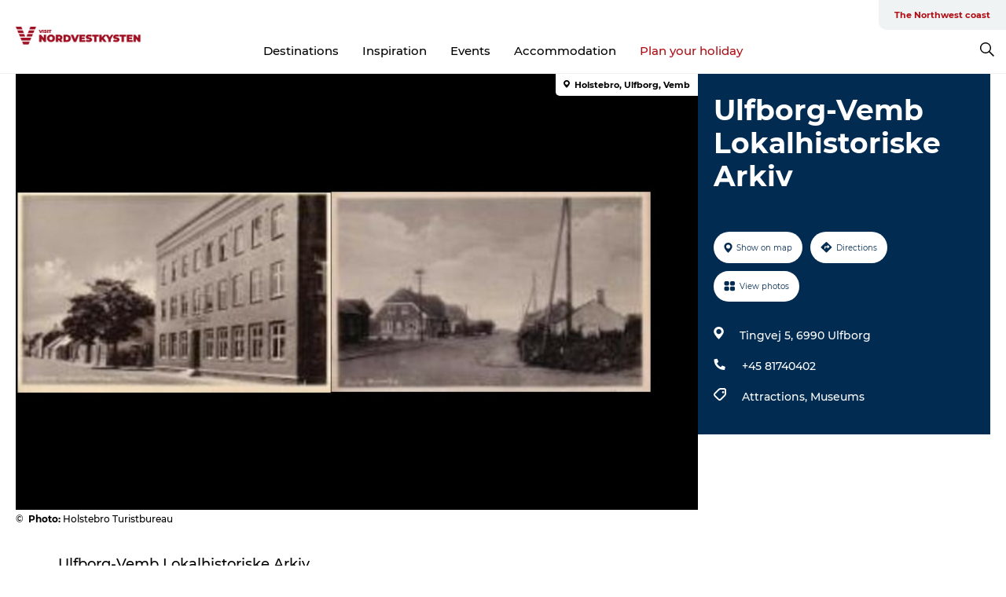

--- FILE ---
content_type: text/html; charset=utf-8
request_url: https://www.visit-nordvestkysten.com/northwest-coast/whatson/ulfborg-vemb-lokalhistoriske-arkiv-gdk1099618
body_size: 25916
content:
<!DOCTYPE html><html lang="en" class=""><head><meta charSet="UTF-8"/><meta http-equiv="X-UA-Compatible" content="IE=edge"/><meta name="viewport" content="width=device-width, initial-scale=1.0, maximum-scale=1.0"/><title>Ulfborg-Vemb Lokalhistoriske Arkiv</title><meta name="title" content="Ulfborg-Vemb Lokalhistoriske Arkiv"/><meta name="keywords" content="https://files.guidedanmark.org/files/428/202012_lokalhistorisk_arkiv.jpg"/><link rel="canonical" href="https://www.visit-nordvestkysten.com/northwest-coast/whatson/ulfborg-vemb-lokalhistoriske-arkiv-gdk1099618"/><link rel="image_src" href="https://files.guidedanmark.org/files/428/202012_lokalhistorisk_arkiv.jpg"/><meta property="og:site_name" content="VisitNordvestkysten"/><meta property="og:url" content="https://www.visit-nordvestkysten.com/northwest-coast/whatson/ulfborg-vemb-lokalhistoriske-arkiv-gdk1099618"/><meta property="og:image" content="https://files.guidedanmark.org/files/428/202012_lokalhistorisk_arkiv.jpg"/><meta property="og:image:url" content="https://files.guidedanmark.org/files/428/202012_lokalhistorisk_arkiv.jpg"/><meta name="twitter:card" content="summary_large_image"/><meta name="twitter:title" content="Ulfborg-Vemb Lokalhistoriske Arkiv"/><meta name="twitter:url" content="https://www.visit-nordvestkysten.com/northwest-coast/whatson/ulfborg-vemb-lokalhistoriske-arkiv-gdk1099618"/><meta name="twitter:image" content="https://files.guidedanmark.org/files/428/202012_lokalhistorisk_arkiv.jpg"/><script type="application/ld+json">{"@context":"https://schema.org","@graph":[{"@type":"Product","name":"Ulfborg-Vemb Lokalhistoriske Arkiv","address":{"@type":"PostalAddress","streetAddress":"Tingvej 5","postalCode":"6990"},"geo":{"@type":"GeoCoordinates","latitude":"56.2729429","longitude":"8.3221355"},"image":{"@type":"ImageObject","url":"https://files.guidedanmark.org/files/428/202012_lokalhistorisk_arkiv.jpg"}}]}</script><meta name="google-site-verification" content="4d_UZkFXc0XXnGtmKYF4Ru_sfFwghyD_tZIxc_T1hds"/><meta name="google-site-verification" content="4d_UZkFXc0XXnGtmKYF4Ru_sfFwghyD_tZIxc_T1hds"/><script>dataLayer=[];</script><script class="google-tag-manager">
              (function(w,d,s,l,i){w[l]=w[l]||[];w[l].push({'gtm.start':
                new Date().getTime(),event:'gtm.js'});var f=d.getElementsByTagName(s)[0],
                j=d.createElement(s),dl=l!='dataLayer'?'&l='+l:'';j.async=true;j.src=
                'https://www.googletagmanager.com/gtm.js?id='+i+dl;f.parentNode.insertBefore(j,f);
              })(window,document,'script','dataLayer','GTM-PW4252P');
                </script><script type="text/javascript">async function validateSrc(scriptUrl) {
    try {
        const response = await fetch(scriptUrl, { method: 'HEAD' });
        if (response.status === 200) {
            return true;
        } else {
            return false;
        }
    } catch (error) {
        return false;
    }
}

function dlPush(requestType) {
    window.dataLayer = window.dataLayer || [];
    dataLayer.push({'event': 'gtm.request', 'gtmRequestType': requestType})
}

function loadGTM(mainScriptUrl, fallbackScriptUrl) {
    (async function (w, d, s, l, i) {
        w[l] = w[l] || [];
        w[l].push({ 'gtm.start': new Date().getTime(), event: 'gtm.js' });
        var f = d.getElementsByTagName(s)[0],
        j = d.createElement(s),
        dl = l != 'dataLayer' ? '&l=' + l : '';
        j.async = true;
        j.src = mainScriptUrl + '?id=' + i + dl;

        if (!(await validateSrc(j.src))) {
            j.src = fallbackScriptUrl + '?id=' + i + dl;
            dlPush('server');
        } else {
            dlPush('client');
        }
        f.parentNode.insertBefore(j, f);
    })(window, document, 'script', 'dataLayer', 'GTM-PFBDMCW'); //production container ID
}

// Usage
const mainScriptUrl = 'https://www.googletagmanager.com/gtm.js';
const host = window.location.hostname.replace('www.','');
const fallbackScriptUrl = 'https://fpt.' + host + '/fpt/fpt655.js';
loadGTM(mainScriptUrl, fallbackScriptUrl);</script><script id="CookieConsent" src="https://policy.app.cookieinformation.com/uc.js" data-culture="EN" type="text/javascript" defer="" async=""></script><script src="https://www.google.com/recaptcha/api.js?render=re6LfAkvwUAAAAACBhgFb6TYHWSm9TTtJosXvMHFum_site_key" async=""></script><link rel="icon" href="/sites/visit-nordvestkysten.com/files/icons/Bom%C3%A6rke-r%C3%B8d.ico" type="image/x-icon"/><meta name="next-head-count" content="25"/><link rel="preload" href="/_next/static/media/8858de35be6d63bd-s.p.ttf" as="font" type="font/ttf" crossorigin="anonymous" data-next-font="size-adjust"/><link rel="preload" href="/_next/static/media/ade88f670a4a93e2-s.p.woff2" as="font" type="font/woff2" crossorigin="anonymous" data-next-font="size-adjust"/><link rel="preload" href="/_next/static/media/7f4e2cacbacd7c77-s.p.woff" as="font" type="font/woff" crossorigin="anonymous" data-next-font="size-adjust"/><link rel="preload" href="/_next/static/media/fe6ff1c8e748122a-s.p.woff2" as="font" type="font/woff2" crossorigin="anonymous" data-next-font="size-adjust"/><link rel="preload" href="/_next/static/media/9671873632b769ea-s.p.woff2" as="font" type="font/woff2" crossorigin="anonymous" data-next-font="size-adjust"/><link rel="preload" href="/_next/static/media/0020fb129ebc950b-s.p.woff2" as="font" type="font/woff2" crossorigin="anonymous" data-next-font="size-adjust"/><link rel="preload" href="/_next/static/css/f9783be563079af7.css" as="style"/><link rel="stylesheet" href="/_next/static/css/f9783be563079af7.css" data-n-g=""/><noscript data-n-css=""></noscript><script defer="" nomodule="" src="/_next/static/chunks/polyfills-78c92fac7aa8fdd8.js"></script><script defer="" src="/_next/static/chunks/24434.2d78b39796aef039.js"></script><script defer="" src="/_next/static/chunks/90180.2cd874d1f8a55392.js"></script><script defer="" src="/_next/static/chunks/89311.d4a83a9b96968818.js"></script><script defer="" src="/_next/static/chunks/52576.7c1155037314c9e5.js"></script><script defer="" src="/_next/static/chunks/69305.95e9ec2f7430440a.js"></script><script defer="" src="/_next/static/chunks/16487.c8405206fde0bf11.js"></script><script defer="" src="/_next/static/chunks/61263.cd3f37a049f1982f.js"></script><script defer="" src="/_next/static/chunks/75fc9c18-295119e68f43c671.js"></script><script defer="" src="/_next/static/chunks/22135.5b23275e4359771f.js"></script><script defer="" src="/_next/static/chunks/88035.a55b00c408bb73af.js"></script><script defer="" src="/_next/static/chunks/77654.f3f2dda92b6acb47.js"></script><script defer="" src="/_next/static/chunks/33996.2229128561d62e70.js"></script><script defer="" src="/_next/static/chunks/38606.c791e11a42e15f83.js"></script><script defer="" src="/_next/static/chunks/73999.f214e8f8ebe5101d.js"></script><script defer="" src="/_next/static/chunks/66518.8241159cdeb0e19e.js"></script><script defer="" src="/_next/static/chunks/42911.663eb074ad65fed6.js"></script><script defer="" src="/_next/static/chunks/407.b80e1eb57de02bcf.js"></script><script defer="" src="/_next/static/chunks/10613.16507b36973a2d41.js"></script><script defer="" src="/_next/static/chunks/6462.c12763e89d8a44ae.js"></script><script defer="" src="/_next/static/chunks/84041.d231d3637cdb2731.js"></script><script defer="" src="/_next/static/chunks/32299.3c4b62ae9e1c2bb9.js"></script><script src="/_next/static/chunks/webpack-63856f52277dde65.js" defer=""></script><script src="/_next/static/chunks/framework-f0918f007280e2a4.js" defer=""></script><script src="/_next/static/chunks/main-e4ec7a994fac8df8.js" defer=""></script><script src="/_next/static/chunks/pages/_app-dfcb281616405551.js" defer=""></script><script src="/_next/static/chunks/72776-dd4a5de0c04d1828.js" defer=""></script><script src="/_next/static/chunks/51294-05c6ba5fe17e3586.js" defer=""></script><script src="/_next/static/chunks/pages/drupal-f757f6edd3d96ab6.js" defer=""></script><script src="/_next/static/kcTTT74bUDEUWe3UTljfD/_buildManifest.js" defer=""></script><script src="/_next/static/kcTTT74bUDEUWe3UTljfD/_ssgManifest.js" defer=""></script><style data-styled="" data-styled-version="6.0.5">.kGfkAG a{padding:6px;position:absolute;top:-40px;left:0px;color:#333;border-right:1px solid #b00e14;border-bottom:1px solid #b00e14;border-bottom-right-radius:8px;background:#b00e14;-webkit-transition:top 1s ease-out;transition:top 1s ease-out;z-index:100;}/*!sc*/
.kGfkAG a:focus{position:absolute;left:0px;top:0px;-webkit-transition:top 0.1s ease-in;transition:top 0.1s ease-in;}/*!sc*/
@media (prefers-reduced-motion: reduce){.kGfkAG a{transition-duration:0.001ms!important;}}/*!sc*/
@media print{.kGfkAG{display:none;}}/*!sc*/
data-styled.g4[id="sc-521c778a-3"]{content:"kGfkAG,"}/*!sc*/
.fnpHaN{background-color:#FFF;}/*!sc*/
data-styled.g12[id="sc-1c46d5dd-5"]{content:"fnpHaN,"}/*!sc*/
.cBYraG{width:100%;height:65px;background-color:#b00e14;display:flex;justify-content:center;align-content:center;align-items:center;}/*!sc*/
data-styled.g13[id="sc-1c46d5dd-6"]{content:"cBYraG,"}/*!sc*/
.kjVbdK{font-size:14px;font-weight:bold;line-height:18px;color:white;}/*!sc*/
data-styled.g14[id="sc-1c46d5dd-7"]{content:"kjVbdK,"}/*!sc*/
.iMgDDq{padding:0 7px;display:flex;justify-content:center;align-items:center;align-content:center;}/*!sc*/
.iMgDDq a{color:white;display:inline-block;padding:0 7px;}/*!sc*/
.iMgDDq svg path{fill:white;}/*!sc*/
.iMgDDq a[title="tiktok"]>svg{width:20px;height:20px;}/*!sc*/
.iMgDDq a[title="tiktok"]{padding-left:2px!important;}/*!sc*/
data-styled.g15[id="sc-1c46d5dd-8"]{content:"iMgDDq,"}/*!sc*/
.buaBos{border-top:2px solid rgb(231, 234, 236);padding:15px 0px;margin-top:40px;display:flex;align-items:center;align-content:center;font-size:14px;}/*!sc*/
@media (max-width: 47.9375em){.buaBos{font-size:12px;flex-direction:column;}}/*!sc*/
data-styled.g16[id="sc-1c46d5dd-9"]{content:"buaBos,"}/*!sc*/
.bmIVuv{display:flex;align-content:center;align-items:center;}/*!sc*/
@media (max-width: 47.9375em){.bmIVuv{margin:10px 0 20px;}}/*!sc*/
@media (min-width: 48em){.bmIVuv{margin:0 20px;flex:1;}}/*!sc*/
.bmIVuv a{cursor:pointer;margin:0 20px;color:#000;}/*!sc*/
.bmIVuv a:hover{color:#b00e14;}/*!sc*/
data-styled.g18[id="sc-1c46d5dd-11"]{content:"bmIVuv,"}/*!sc*/
.dTjGyd{padding:20px 0;}/*!sc*/
@media (max-width: 47.9375em){.dTjGyd{font-size:14px;}}/*!sc*/
data-styled.g19[id="sc-1c46d5dd-12"]{content:"dTjGyd,"}/*!sc*/
.ciIioz h2{font-size:14px;font-weight:700;margin-bottom:20px;}/*!sc*/
data-styled.g20[id="sc-1c46d5dd-13"]{content:"ciIioz,"}/*!sc*/
.ceGIfS{list-style:none;padding:0;}/*!sc*/
.ceGIfS li{margin:15px 0;}/*!sc*/
.ceGIfS a{color:#000;}/*!sc*/
.ceGIfS a:hover{color:#b00e14;}/*!sc*/
data-styled.g21[id="sc-1c46d5dd-14"]{content:"ceGIfS,"}/*!sc*/
.kKnrtv{position:relative;border-bottom:1px solid rgb(240, 241, 243);background-color:#FFF;width:100vw;top:0;transition:all 0.3s;}/*!sc*/
.kKnrtv >div{display:flex;align-items:center;height:100%;}/*!sc*/
.kKnrtv.sticky{position:fixed;z-index:20;}/*!sc*/
@media print{.kKnrtv.sticky{display:none;}}/*!sc*/
@media (max-width: 47.9375em){.kKnrtv{height:44px;}}/*!sc*/
data-styled.g37[id="sc-1c46d5dd-30"]{content:"kKnrtv,"}/*!sc*/
.jOAfxs{width:200px;padding:6px 20px;position:sticky;top:0;}/*!sc*/
.jOAfxs img{max-width:100%;max-height:50px;}/*!sc*/
data-styled.g38[id="sc-1c46d5dd-31"]{content:"jOAfxs,"}/*!sc*/
.kA-DGKb{flex:1;display:flex;flex-direction:column;height:100%;}/*!sc*/
.kA-DGKb a{text-decoration:none;color:#000;}/*!sc*/
.kA-DGKb a:hover{color:#b00e14;}/*!sc*/
data-styled.g58[id="sc-1c46d5dd-51"]{content:"kA-DGKb,"}/*!sc*/
.ISA-dL{align-self:flex-end;border-bottom-left-radius:10px;background-color:#eff3f4;}/*!sc*/
.ISA-dL ul{padding:0 10px;margin:0;}/*!sc*/
.ISA-dL ul li{display:inline-block;list-style:none;}/*!sc*/
.ISA-dL ul li.inactive >a{display:none;}/*!sc*/
.ISA-dL ul li.active >a{color:#b00e14;}/*!sc*/
.ISA-dL ul li a{display:block;font-size:11px;font-weight:bold;padding:12px 10px;}/*!sc*/
data-styled.g59[id="sc-1c46d5dd-52"]{content:"ISA-dL,"}/*!sc*/
.dErTMD{align-self:center;flex:1;display:flex;width:100%;position:relative;top:0;background-color:#FFF;}/*!sc*/
.dErTMD ul{padding:0;}/*!sc*/
.dErTMD ul.secondary-menu{flex:1;text-align:center;}/*!sc*/
.dErTMD ul.search-menu{min-width:200px;text-align:right;}/*!sc*/
.dErTMD ul li{display:inline-block;vertical-align:middle;list-style:none;padding:0 15px;}/*!sc*/
.dErTMD ul li a{font-size:15px;padding:0;}/*!sc*/
.dErTMD ul li.active >a{color:#b00e14;}/*!sc*/
data-styled.g60[id="sc-1c46d5dd-53"]{content:"dErTMD,"}/*!sc*/
.bPiEZp{cursor:pointer;}/*!sc*/
.bPiEZp span{display:none;}/*!sc*/
data-styled.g68[id="sc-1c46d5dd-61"]{content:"bPiEZp,"}/*!sc*/
.jWQKaT{display:flex;justify-content:space-between;align-content:center;align-items:center;}/*!sc*/
.jWQKaT >div{margin:10px 0;}/*!sc*/
data-styled.g69[id="sc-1c46d5dd-62"]{content:"jWQKaT,"}/*!sc*/
html{line-height:1.15;-webkit-text-size-adjust:100%;}/*!sc*/
body{margin:0;}/*!sc*/
main{display:block;}/*!sc*/
h1{font-size:2em;margin:0.67em 0;}/*!sc*/
hr{box-sizing:content-box;height:0;overflow:visible;}/*!sc*/
pre{font-family:monospace,monospace;font-size:1em;}/*!sc*/
a{background-color:transparent;}/*!sc*/
abbr[title]{border-bottom:none;text-decoration:underline;text-decoration:underline dotted;}/*!sc*/
b,strong{font-weight:bolder;}/*!sc*/
code,kbd,samp{font-family:monospace,monospace;font-size:1em;}/*!sc*/
small{font-size:80%;}/*!sc*/
sub,sup{font-size:75%;line-height:0;position:relative;vertical-align:baseline;}/*!sc*/
sub{bottom:-0.25em;}/*!sc*/
sup{top:-0.5em;}/*!sc*/
img{border-style:none;}/*!sc*/
button,input,optgroup,select,textarea{font-family:inherit;font-size:100%;line-height:1.15;margin:0;}/*!sc*/
button,input{overflow:visible;}/*!sc*/
button,select{text-transform:none;}/*!sc*/
button,[type="button"],[type="reset"],[type="submit"]{-webkit-appearance:button;}/*!sc*/
button::-moz-focus-inner,[type="button"]::-moz-focus-inner,[type="reset"]::-moz-focus-inner,[type="submit"]::-moz-focus-inner{border-style:none;padding:0;}/*!sc*/
button:-moz-focusring,[type="button"]:-moz-focusring,[type="reset"]:-moz-focusring,[type="submit"]:-moz-focusring{outline:1px dotted ButtonText;}/*!sc*/
fieldset{padding:0.35em 0.75em 0.625em;}/*!sc*/
legend{box-sizing:border-box;color:inherit;display:table;max-width:100%;padding:0;white-space:normal;}/*!sc*/
progress{vertical-align:baseline;}/*!sc*/
textarea{overflow:auto;}/*!sc*/
[type="checkbox"],[type="radio"]{box-sizing:border-box;padding:0;}/*!sc*/
[type="number"]::-webkit-inner-spin-button,[type="number"]::-webkit-outer-spin-button{height:auto;}/*!sc*/
[type="search"]{-webkit-appearance:textfield;outline-offset:-2px;}/*!sc*/
[type="search"]::-webkit-search-decoration{-webkit-appearance:none;}/*!sc*/
::-webkit-file-upload-button{-webkit-appearance:button;font:inherit;}/*!sc*/
details{display:block;}/*!sc*/
summary{display:list-item;}/*!sc*/
template{display:none;}/*!sc*/
[hidden]{display:none;}/*!sc*/
data-styled.g70[id="sc-global-ecVvVt1"]{content:"sc-global-ecVvVt1,"}/*!sc*/
*{box-sizing:border-box;}/*!sc*/
*:before,*:after{box-sizing:border-box;}/*!sc*/
body{font-family:'Montserrat',Verdana,Arial,sans-serif;color:#000;background-color:#FFF;line-height:1.3;font-weight:500;width:100%;max-width:100vw;overflow-x:hidden;}/*!sc*/
body.freeze-scroll{overflow:hidden;}/*!sc*/
@media (max-width: 47.9375em){body{margin-top:44px;}}/*!sc*/
p:last-child{margin-top:0;}/*!sc*/
img{display:block;max-width:100%;height:auto;}/*!sc*/
.text-container a{text-decoration:underline;}/*!sc*/
a{text-decoration:none;color:#dd2515;transition:all 0.3s;}/*!sc*/
a:hover{color:#b00e14;}/*!sc*/
a.link-icon:before{content:"";display:inline-block;width:18px;height:18px;background-size:100%;background-color:#dd2515;background-position:center;background-repeat:no-repeat;margin-right:4px;position:relative;}/*!sc*/
a.link-icon.link-internal:before{top:4px;background-image:url(/static/images/svg/internalLinkMask.svg);}/*!sc*/
a.link-icon.link-mailto:before,a.link-icon.link-external:before{background-image:url(/static/images/svg/linkoutMaskWhite.svg);}/*!sc*/
.paragraph{margin-top:40px;margin-bottom:40px;}/*!sc*/
.paragraph:first-child{margin-top:0;}/*!sc*/
.text-align-right{text-align:right;}/*!sc*/
.text-align-left{text-align:left;}/*!sc*/
.text-align-center{text-align:center;}/*!sc*/
.text-align-justify{text-align:justify;}/*!sc*/
.txt-size-regular{font-weight:400;}/*!sc*/
.txt-size-medium{font-weight:500;}/*!sc*/
.txt-size-bold{font-weight:600;}/*!sc*/
.txt-size-semi-bold{font-weight:700;}/*!sc*/
@keyframes menuOpen{from{height:0px;}to{height:calc(100vh - 100%);}}/*!sc*/
@keyframes highlight{from{background-color:rgba(0,0,0,0.1);}to{background-color:rgba(0,0,0,0);}}/*!sc*/
@media (max-width: 47.9375em){.paragraph.paragraph--columns-2 .paragraph.paragraph--highlight-image,.paragraph.paragraph--columns-3 .paragraph.paragraph--highlight-image{margin-left:-20px;margin-right:-20px;}}/*!sc*/
data-styled.g71[id="sc-global-kxOjPr1"]{content:"sc-global-kxOjPr1,"}/*!sc*/
.jBVDfF{position:fixed;font-size:1px;color:#fff;width:1px;height:1px;overflow:hidden;top:-1px;left:-1px;z-index:99999;}/*!sc*/
data-styled.g72[id="sc-6945e261-0"]{content:"jBVDfF,"}/*!sc*/
.camETg{display:inline-block;width:40px;height:40px;background-size:cover;background-position:center;border-radius:50%;margin-bottom:10px;}/*!sc*/
@media (min-width: 48em){.camETg{margin-bottom:0;margin-right:20px;}}/*!sc*/
.camETg.small{width:16px;height:16px;margin-right:10px;}/*!sc*/
data-styled.g281[id="sc-d279e38c-29"]{content:"camETg,"}/*!sc*/
.enWcTi{padding:14px 15px;cursor:pointer;border:1px solid rgb(225, 226, 227);background-color:rgb(234, 236, 238);display:flex;align-content:center;align-items:center;width:100%;}/*!sc*/
@media (min-width: 48em){.enWcTi{width:30%;}}/*!sc*/
.enWcTi .language-name{flex:1;}/*!sc*/
.enWcTi:after{height:11px;width:11px;border-top:1px solid rgb(193, 196, 199);border-right:1px solid rgb(193, 196, 199);transform:rotate(45deg);content:"";display:block;}/*!sc*/
data-styled.g283[id="sc-d279e38c-31"]{content:"enWcTi,"}/*!sc*/
.gEMIVp{position:relative;padding-left:20px;padding-right:20px;}/*!sc*/
.gEMIVp.xs-1{width:8.33333%;min-width:8.33333%;}/*!sc*/
.gEMIVp.xs-2{width:16.66667%;min-width:16.66667%;}/*!sc*/
.gEMIVp.xs-3{width:25.00000%;min-width:25.00000%;}/*!sc*/
.gEMIVp.xs-4{width:33.33333%;min-width:33.33333%;}/*!sc*/
.gEMIVp.xs-5{width:41.66667%;min-width:41.66667%;}/*!sc*/
.gEMIVp.xs-6{width:50.00000%;min-width:50.00000%;}/*!sc*/
.gEMIVp.xs-7{width:58.33333%;min-width:58.33333%;}/*!sc*/
.gEMIVp.xs-8{width:66.66667%;min-width:66.66667%;}/*!sc*/
.gEMIVp.xs-9{width:75.00000%;min-width:75.00000%;}/*!sc*/
.gEMIVp.xs-10{width:83.33333%;min-width:83.33333%;}/*!sc*/
.gEMIVp.xs-11{width:91.66667%;min-width:91.66667%;}/*!sc*/
.gEMIVp.xs-12{width:100.00000%;min-width:100.00000%;}/*!sc*/
@media (min-width: 23.5em){.gEMIVp.sm-1{width:8.33333%;min-width:8.33333%;}.gEMIVp.sm-2{width:16.66667%;min-width:16.66667%;}.gEMIVp.sm-3{width:25.00000%;min-width:25.00000%;}.gEMIVp.sm-4{width:33.33333%;min-width:33.33333%;}.gEMIVp.sm-5{width:41.66667%;min-width:41.66667%;}.gEMIVp.sm-6{width:50.00000%;min-width:50.00000%;}.gEMIVp.sm-7{width:58.33333%;min-width:58.33333%;}.gEMIVp.sm-8{width:66.66667%;min-width:66.66667%;}.gEMIVp.sm-9{width:75.00000%;min-width:75.00000%;}.gEMIVp.sm-10{width:83.33333%;min-width:83.33333%;}.gEMIVp.sm-11{width:91.66667%;min-width:91.66667%;}.gEMIVp.sm-12{width:100.00000%;min-width:100.00000%;}}/*!sc*/
@media (min-width: 48em){.gEMIVp.md-1{width:8.33333%;min-width:8.33333%;}.gEMIVp.md-2{width:16.66667%;min-width:16.66667%;}.gEMIVp.md-3{width:25.00000%;min-width:25.00000%;}.gEMIVp.md-4{width:33.33333%;min-width:33.33333%;}.gEMIVp.md-5{width:41.66667%;min-width:41.66667%;}.gEMIVp.md-6{width:50.00000%;min-width:50.00000%;}.gEMIVp.md-7{width:58.33333%;min-width:58.33333%;}.gEMIVp.md-8{width:66.66667%;min-width:66.66667%;}.gEMIVp.md-9{width:75.00000%;min-width:75.00000%;}.gEMIVp.md-10{width:83.33333%;min-width:83.33333%;}.gEMIVp.md-11{width:91.66667%;min-width:91.66667%;}.gEMIVp.md-12{width:100.00000%;min-width:100.00000%;}}/*!sc*/
@media (min-width: 64em){.gEMIVp.lg-1{width:8.33333%;min-width:8.33333%;}.gEMIVp.lg-2{width:16.66667%;min-width:16.66667%;}.gEMIVp.lg-3{width:25.00000%;min-width:25.00000%;}.gEMIVp.lg-4{width:33.33333%;min-width:33.33333%;}.gEMIVp.lg-5{width:41.66667%;min-width:41.66667%;}.gEMIVp.lg-6{width:50.00000%;min-width:50.00000%;}.gEMIVp.lg-7{width:58.33333%;min-width:58.33333%;}.gEMIVp.lg-8{width:66.66667%;min-width:66.66667%;}.gEMIVp.lg-9{width:75.00000%;min-width:75.00000%;}.gEMIVp.lg-10{width:83.33333%;min-width:83.33333%;}.gEMIVp.lg-11{width:91.66667%;min-width:91.66667%;}.gEMIVp.lg-12{width:100.00000%;min-width:100.00000%;}}/*!sc*/
@media (min-width: 82.5em){.gEMIVp.xl-1{width:8.33333%;min-width:8.33333%;}.gEMIVp.xl-2{width:16.66667%;min-width:16.66667%;}.gEMIVp.xl-3{width:25.00000%;min-width:25.00000%;}.gEMIVp.xl-4{width:33.33333%;min-width:33.33333%;}.gEMIVp.xl-5{width:41.66667%;min-width:41.66667%;}.gEMIVp.xl-6{width:50.00000%;min-width:50.00000%;}.gEMIVp.xl-7{width:58.33333%;min-width:58.33333%;}.gEMIVp.xl-8{width:66.66667%;min-width:66.66667%;}.gEMIVp.xl-9{width:75.00000%;min-width:75.00000%;}.gEMIVp.xl-10{width:83.33333%;min-width:83.33333%;}.gEMIVp.xl-11{width:91.66667%;min-width:91.66667%;}.gEMIVp.xl-12{width:100.00000%;min-width:100.00000%;}}/*!sc*/
data-styled.g328[id="sc-bb566763-28"]{content:"gEMIVp,"}/*!sc*/
.hPpxAZ{width:100%;max-width:100%;margin-right:auto;margin-left:auto;padding-left:1.25em;padding-right:1.25em;transition:all 0.3s;}/*!sc*/
@media (min-width: 23.5em){.hPpxAZ{width:100%;}}/*!sc*/
@media (min-width: 48em){.hPpxAZ{width:46.75em;}}/*!sc*/
@media (min-width: 64em){.hPpxAZ{width:61.5em;}}/*!sc*/
@media (min-width: 82.5em){.hPpxAZ{width:80em;}}/*!sc*/
data-styled.g329[id="sc-bb566763-29"]{content:"hPpxAZ,"}/*!sc*/
.kLBSZd{max-width:1450px;margin-right:auto;margin-left:auto;padding-left:1.25em;padding-right:1.25em;transition:all 0.3s;}/*!sc*/
.kLBSZd.no-padding{padding:0;}/*!sc*/
data-styled.g339[id="sc-bb566763-39"]{content:"kLBSZd,"}/*!sc*/
.cBBUa-D{display:flex;flex-direction:row;flex-wrap:wrap;margin-left:-20px;margin-right:-20px;min-width:100%;}/*!sc*/
data-styled.g374[id="sc-bb566763-74"]{content:"cBBUa-D,"}/*!sc*/
.bAZmJe{max-width:800px;margin-right:auto;margin-left:auto;padding-left:1.25em;padding-right:1.25em;}/*!sc*/
.bAZmJe.text-left{margin-left:0;padding-left:0;text-align:left;}/*!sc*/
.bAZmJe.text-right{margin-right:0;padding-right:0;text-align:right;}/*!sc*/
.bAZmJe.text-center{text-align:center;}/*!sc*/
.bAZmJe h1{font-weight:900;font-size:40px;letter-spacing:-0.5px;}/*!sc*/
@media (max-width: 47.9375em){.bAZmJe h1{font-size:26px;}}/*!sc*/
.bAZmJe h2{font-weight:700;font-size:25px;letter-spacing:-0.5px;}/*!sc*/
@media (max-width: 47.9375em){.bAZmJe h2{font-size:19px;}}/*!sc*/
.bAZmJe h3,.bAZmJe h4{font-weight:700;font-size:18px;letter-spacing:-0.5px;}/*!sc*/
@media (max-width: 47.9375em){.bAZmJe h3,.bAZmJe h4{font-size:16px;}}/*!sc*/
data-styled.g390[id="sc-bb566763-90"]{content:"bAZmJe,"}/*!sc*/
@media (max-width: 47.9375em){.bPGLSi{padding-left:0;padding-right:0;}}/*!sc*/
data-styled.g459[id="sc-f8176ca3-0"]{content:"bPGLSi,"}/*!sc*/
.igLRvm{padding-bottom:2.5em;}/*!sc*/
.igLRvm .padding-0{padding:0;}/*!sc*/
@media (max-width: 63.9375em){.igLRvm{margin-top:55px;}}/*!sc*/
data-styled.g460[id="sc-f8176ca3-1"]{content:"igLRvm,"}/*!sc*/
.iaWucu{width:70%;display:flex;}/*!sc*/
@media (max-width: 63.9375em){.iaWucu{width:65%;}}/*!sc*/
@media (max-width: 47.9375em){.iaWucu{width:100%;}}/*!sc*/
data-styled.g461[id="sc-f8176ca3-2"]{content:"iaWucu,"}/*!sc*/
@media (max-width: 47.9375em){.hiHBVT{width:100%;}}/*!sc*/
data-styled.g462[id="sc-f8176ca3-3"]{content:"hiHBVT,"}/*!sc*/
@media (max-width: 47.9375em){.dTQpbO{padding-left:0;padding-right:0;}}/*!sc*/
data-styled.g463[id="sc-f8176ca3-4"]{content:"dTQpbO,"}/*!sc*/
.kTabag{width:70%;height:555px;min-height:555px;position:relative;float:left;margin-bottom:40px;}/*!sc*/
@media (max-width: 63.9375em){.kTabag{width:65%;}}/*!sc*/
@media (max-width: 47.9375em){.kTabag{width:100%;height:210px;min-height:210px;margin-bottom:0;float:none;}}/*!sc*/
data-styled.g464[id="sc-f8176ca3-5"]{content:"kTabag,"}/*!sc*/
.eymwOi{height:100%;width:100%;position:relative;}/*!sc*/
.eymwOi img{width:100%;height:100%;object-fit:cover;}/*!sc*/
.eymwOi span{z-index:1;position:absolute;top:0;left:0;background:#a3eabf;color:#07203b;padding:11px 10px;border-radius:0 0 5px 0;font-size:10px;font-weight:bold;line-height:11px;}/*!sc*/
data-styled.g465[id="sc-f8176ca3-6"]{content:"eymwOi,"}/*!sc*/
.kKgnec{width:30%;background-color:#022b52;padding:25px 35px 20px 35px;color:#ffffff;float:right;position:relative;}/*!sc*/
@media (max-width: 82.4375em){.kKgnec{padding:25px 20px 20px 20px;}}/*!sc*/
@media (max-width: 63.9375em){.kKgnec{width:35%;}}/*!sc*/
@media (max-width: 47.9375em){.kKgnec{width:100%;float:none;position:inherit;text-align:center;padding:50px 20px 20px 20px;}}/*!sc*/
data-styled.g467[id="sc-f8176ca3-8"]{content:"kKgnec,"}/*!sc*/
.iVLTu{position:sticky;top:55px;padding:30px 35px 35px 35px;}/*!sc*/
@media (max-width: 82.4375em){.iVLTu{padding:30px 20px 35px 20px;}}/*!sc*/
@media (max-width: 63.9375em){.iVLTu{width:35%;}}/*!sc*/
@media (max-width: 47.9375em){.iVLTu{width:100%;position:inherit;padding:30px 20px 30px 20px;}}/*!sc*/
data-styled.g468[id="sc-f8176ca3-9"]{content:"iVLTu,"}/*!sc*/
.kGVlIW{font-size:36px;line-height:42px;margin:0;}/*!sc*/
@media (max-width: 47.9375em){.kGVlIW{font-size:26px;line-height:32px;}}/*!sc*/
data-styled.g472[id="sc-f8176ca3-13"]{content:"kGVlIW,"}/*!sc*/
.julIoh{display:flex;flex-wrap:wrap;justify-content:flex-start;margin:0 0 20px 0;}/*!sc*/
@media (max-width: 23.4375em){.julIoh{width:100%;justify-content:space-around;margin:0 -10px 20px -10px;width:auto;}}/*!sc*/
data-styled.g473[id="sc-f8176ca3-14"]{content:"julIoh,"}/*!sc*/
.fefxPf{padding:30px 0 0 0;}/*!sc*/
.fefxPf:empty{padding:0;}/*!sc*/
.fefxPf button{margin:0 0 20px 0!important;}/*!sc*/
.fefxPf a:last-child button{margin-bottom:0px!important;}/*!sc*/
data-styled.g474[id="sc-f8176ca3-15"]{content:"fefxPf,"}/*!sc*/
.gtssAg{cursor:pointer;display:flex;justify-content:center;align-items:center;border:none;color:#022b52;}/*!sc*/
.gtssAg:last-of-type{margin:0 0 10px 0;}/*!sc*/
data-styled.g475[id="sc-f8176ca3-16"]{content:"gtssAg,"}/*!sc*/
.hiXYwN{border-radius:35px;background:#ffffff;margin:0 10px 10px 0;padding:0;}/*!sc*/
.hiXYwN svg{margin:0 5px 0 0;}/*!sc*/
.hiXYwN svg path{fill:#022b52;}/*!sc*/
.hiXYwN .btn-round-content{padding:13px;margin:0;color:inherit;font-size:10px;line-height:11px;display:flex;justify-content:center;align-items:center;}/*!sc*/
@media (max-width: 23.4375em){.hiXYwN{margin:0 0 10px 0;}.hiXYwN .btn-round-content{padding:13px 10px;}}/*!sc*/
data-styled.g476[id="sc-f8176ca3-17"]{content:"hiXYwN,"}/*!sc*/
.kIlebw{z-index:9;position:relative;}/*!sc*/
.kIlebw.no-image{margin-top:0;}/*!sc*/
data-styled.g478[id="sc-f8176ca3-19"]{content:"kIlebw,"}/*!sc*/
.jiBwhG{font-size:18px;line-height:28px;margin-top:15px;margin-bottom:25px;word-break:break-word;}/*!sc*/
@media (max-width: 47.9375em){.jiBwhG{font-size:16px;line-height:26px;}}/*!sc*/
.jiBwhG a{word-break:break-word;}/*!sc*/
.jiBwhG h1,.jiBwhG h2,.jiBwhG h3,.jiBwhG h4{margin:23px 0 10px 0;}/*!sc*/
.jiBwhG h2{font-size:21px;line-height:25px;}/*!sc*/
.jiBwhG p{margin:0 0 18px 0;}/*!sc*/
@media (max-width: 47.9375em){.jiBwhG p{margin:0 0 16px 0;}}/*!sc*/
data-styled.g480[id="sc-f8176ca3-21"]{content:"jiBwhG,"}/*!sc*/
.fuXQAW{font-size:12px;line-height:13px;margin:5px 0 0 0;}/*!sc*/
.fuXQAW span{font-weight:bold;}/*!sc*/
@media (max-width: 47.9375em){.fuXQAW{color:#aabccd;text-align:center;background-color:#022b52;margin:0;padding:5px 0 0 0;}}/*!sc*/
data-styled.g481[id="sc-f8176ca3-22"]{content:"fuXQAW,"}/*!sc*/
</style></head><body><div id="__next"><main class="__className_9cab95"><div class="sc-6945e261-0 jBVDfF"> </div><div class="sc-521c778a-3 kGfkAG"><a href="#maincontent">Skip to main content</a></div><div id="sticky-header-wrap" class="sc-1c46d5dd-30 kKnrtv"><div class="sc-bb566763-39 kLBSZd no-padding container"><div class="sc-1c46d5dd-31 jOAfxs"><a class="link-internal" title="Go to homepage" href="/"><img alt="VisitNordvestkysten" width="160" height="31" src="/sites/visit-nordvestkysten.com/files/2020-10/Logo-nordvestkysten-visit-r%C3%B8d.png" fetchpriority="auto" loading="lazy"/></a></div><div class="sc-1c46d5dd-51 kA-DGKb"><div class="sc-1c46d5dd-52 ISA-dL"><ul class="menu primary-menu"><li class="active"><a class="link-internal" href="/northwest-coast/welcome-northwest-coast-denmark">The Northwest coast</a></li></ul></div><div class="sc-1c46d5dd-53 dErTMD"><ul class="menu secondary-menu"><li class=""><a class="link-internal" href="/northwest-coast/destinations/destinations">Destinations</a></li><li class=""><a class="link-internal" href="/northwest-coast/inspiration/inspiration">Inspiration</a></li><li class=""><a class="link-internal" href="/explore/events-cid58">Events</a></li><li class=""><a class="link-internal" href="/northwest-coast/accommodation/acommodation">Accommodation</a></li><li class="active"><a class="link-internal" href="/explore">Plan your holiday</a></li></ul><ul class="menu search-menu"><li><a tabindex="0" class="sc-1c46d5dd-61 bPiEZp"><svg xmlns="http://www.w3.org/2000/svg" version="1.1" viewBox="0 0 18.508 18.508" width="18"><path d="M 12.264 2.111 C 10.856 0.704 9.164 0 7.188 0 C 5.21 0 3.518 0.704 2.11 2.111 C 0.704 3.52 0 5.211 0 7.187 c 0 1.977 0.704 3.67 2.111 5.077 c 1.408 1.407 3.1 2.111 5.076 2.111 c 1.708 0 3.22 -0.54 4.538 -1.617 l 5.705 5.75 l 1.078 -1.078 l -5.75 -5.705 c 1.078 -1.318 1.617 -2.83 1.617 -4.537 c 0 -1.977 -0.704 -3.67 -2.111 -5.077 Z m -9.12 1.034 C 4.254 2.007 5.6 1.437 7.188 1.437 c 1.588 0 2.943 0.562 4.066 1.685 c 1.123 1.123 1.684 2.478 1.684 4.066 c 0 1.587 -0.561 2.942 -1.684 4.065 c -1.123 1.123 -2.478 1.684 -4.066 1.684 c -1.587 0 -2.942 -0.561 -4.065 -1.684 C 2 10.13 1.437 8.775 1.437 7.187 c 0 -1.587 0.57 -2.934 1.708 -4.042 Z" fill-rule="evenodd" stroke="none" stroke-width="1"></path></svg><span>Search</span></a></li></ul></div></div></div></div><div class="sc-bb566763-39 kLBSZd container"><div class="sc-1c46d5dd-62 jWQKaT"></div></div><div id="maincontent"><div class="sc-f8176ca3-1 igLRvm" lang="en"><div class="sc-bb566763-39 kLBSZd sc-f8176ca3-0 bPGLSi container"><div class="sc-f8176ca3-5 kTabag"><div class="sc-f8176ca3-6 eymwOi"><img src="https://gdkfiles.visitdenmark.com/files/428/202012_lokalhistorisk_arkiv.jpg?width=987" fetchpriority="auto" loading="lazy" layout="fill"/></div><div class="sc-f8176ca3-22 fuXQAW">© <!-- -->  <span>Photo<!-- -->:</span> </div></div><div class="sc-f8176ca3-8 kKgnec"><h1 class="sc-f8176ca3-13 kGVlIW">Ulfborg-Vemb Lokalhistoriske Arkiv  </h1></div><div top="55" class="sc-f8176ca3-8 sc-f8176ca3-9 kKgnec iVLTu"><div class="sc-f8176ca3-14 julIoh"><button class="sc-f8176ca3-16 sc-f8176ca3-17 gtssAg hiXYwN"><div class="btn-round-content"><svg width="15" height="14" viewBox="0 0 15 15" version="1.1" xmlns="http://www.w3.org/2000/svg" xmlns:xlink="http://www.w3.org/1999/xlink"><title>Shape</title><g id="Symbols" stroke="none" stroke-width="1" fill="none" fill-rule="evenodd"><g id="GDK/Mobile/Directions-(Mobile)" transform="translate(-14.000000, -13.000000)" fill="#022B52" fill-rule="nonzero"><path d="M28.5877043,19.569089 L22.0883815,13.264374 C21.7250022,12.9118753 21.1355268,12.9118753 20.7718572,13.264374 L14.2725345,19.569089 C13.9091552,19.9218692 13.9091552,20.4934126 14.2725345,20.8461929 L20.7718572,27.1509078 C21.1352365,27.5036881 21.724712,27.5036881 22.0883815,27.1509078 L28.5877043,20.8461929 C28.9510836,20.4934126 28.9510836,19.9218692 28.5877043,19.569089 Z M25.6032246,19.7142386 L23.2241565,21.9161263 C23.0795082,22.0501149 22.8447373,21.9472865 22.8447373,21.7495613 L22.8447373,20.2275308 L20.1325827,20.2275308 L20.1325827,22.0404836 C20.1325827,22.1656906 20.0314419,22.2671026 19.9065698,22.2671026 L19.0025182,22.2671026 C18.8776461,22.2671026 18.7765053,22.1656906 18.7765053,22.0404836 L18.7765053,19.7742927 C18.7765053,19.2737478 19.1813509,18.8678163 19.6805569,18.8678163 L22.8447373,18.8678163 L22.8447373,17.3457859 C22.8447373,17.148344 23.0792257,17.0452323 23.2241565,17.1792208 L25.6032246,19.3811086 C25.7001276,19.4709064 25.7001276,19.6244408 25.6032246,19.7142386 Z" id="Shape"></path></g></g></svg>Directions</div></button><button class="sc-f8176ca3-16 sc-f8176ca3-17 gtssAg hiXYwN"><div class="btn-round-content"><svg width="15" height="13" viewBox="0 0 15 14" version="1.1" xmlns="http://www.w3.org/2000/svg" xmlns:xlink="http://www.w3.org/1999/xlink"><title>Group 2</title><g id="Symbols" stroke="none" stroke-width="1" fill="none" fill-rule="evenodd"><g id="GDK/Mobile/Gallery-(Mobile)" transform="translate(-14.000000, -13.000000)" fill="#022B52"><g id="Group-2" transform="translate(14.000000, 13.000000)"><rect id="Rectangle" x="7.93025955" y="0" width="6.5912621" height="5.96670935" rx="2"></rect><rect id="Rectangle-Copy-8" x="7.93025955" y="7.17883056" width="6.5912621" height="5.96670935" rx="2"></rect><rect id="Rectangle-Copy-7" x="0" y="0" width="6.5912621" height="5.96670935" rx="2"></rect><rect id="Rectangle-Copy-9" x="0" y="7.17883056" width="6.5912621" height="5.96670935" rx="2"></rect></g></g></g></svg>View photos</div></button></div><div class="sc-f8176ca3-15 fefxPf"></div></div><div class="sc-f8176ca3-2 iaWucu"><div class="sc-bb566763-29 hPpxAZ sc-f8176ca3-3 hiHBVT container"><div class="sc-f8176ca3-19 kIlebw"><div class="sc-bb566763-90 bAZmJe sc-f8176ca3-4 dTQpbO text-container"><div class="sc-f8176ca3-21 jiBwhG"><div><p>Ulfborg-Vemb Lokalhistoriske Arkiv<br/>We preserve history - we are your children&#x27;s memory.<br/><br/>Contact: egns-ulfborg@mail.dk</p></div></div></div></div></div></div></div><span style="display:none"><img src="https://www.guidedanmark.org/Stats/Register?p=1099618&amp;c=904" alt=""/></span></div></div><div class="sc-1c46d5dd-5 fnpHaN"><div class="sc-1c46d5dd-6 cBYraG"><h2 class="sc-1c46d5dd-7 kjVbdK">Follow<!-- -->:</h2><div class="sc-1c46d5dd-8 iMgDDq"><a class="link-external" target="_blank" title="facebook" rel="noopener" href="https://www.facebook.com/VisitNordvestkysten-100675218049786/"><svg xmlns="http://www.w3.org/2000/svg" version="1.1" viewBox="0 0 8 18" width="8"><path d="M8 5.82H5.277V3.94c0-.716.425-.895.766-.895h1.872V0H5.277C2.383 0 1.702 2.328 1.702 3.761v2.06H0v3.134h1.702V18h3.575V8.955H7.66L8 5.821z"></path></svg></a><a class="link-external" target="_blank" title="newsletter" rel="noopener" href="https://mailchi.mp/ddbb3262b325/tilmeld"><svg xmlns="http://www.w3.org/2000/svg" version="1.1" width="20" x="0" y="0" viewBox="0 0 511.996 511.996" style="enable-background:new 0 0 512 512" xml:space="preserve"><g><path xmlns="http://www.w3.org/2000/svg" d="m230.9 253.371c13.369 8.913 36.827 8.914 50.199-.001.002-.001.005-.003.007-.004l227.865-151.911c-7.474-21.616-28.018-37.188-52.142-37.188h-401.663c-24.125 0-44.668 15.572-52.143 37.188l227.87 151.912c.003.002.005.002.007.004z" fill="#ffffff" data-original="#000000"></path><path xmlns="http://www.w3.org/2000/svg" d="m297.746 278.328c-.003.002-.005.004-.007.005-11.702 7.801-26.724 11.702-41.741 11.702-15.02 0-30.036-3.9-41.739-11.703-.002-.001-.003-.002-.005-.003l-214.254-142.835v257.072c0 30.417 24.747 55.163 55.166 55.163h401.666c30.418 0 55.164-24.746 55.164-55.163v-257.072z" fill="#ffffff" data-original="#000000"></path></g></svg></a><a class="link-external" target="_blank" title="linkedin" rel="noopener" href="https://www.linkedin.com/company/destination-nordvestkysten/"><svg xmlns="http://www.w3.org/2000/svg" xmlns:xlink="http://www.w3.org/1999/xlink" width="18" viewBox="0 0 18 17.224" version="1.1"><path transform="translate(-7.467 -6.404)" stroke="none" stroke-width="1" d="M7.707 11.998h3.859V23.61H7.707zm1.939-5.594c1.329 0 2.141.868 2.16 2.012 0 1.127-.831 2.013-2.179 2.013H9.61c-1.31 0-2.142-.905-2.142-2.013 0-1.144.85-2.012 2.179-2.012zm11.39 5.317c2.548 0 4.45 1.662 4.431 5.243v6.665H21.61v-6.222c0-1.55-.554-2.621-1.957-2.621-1.052 0-1.699.701-1.975 1.403-.111.24-.13.59-.13.941v6.48H13.69s.055-10.523 0-11.612h3.858v1.643c0 .018-.018.018-.018.037h.018v-.037c.517-.794 1.44-1.92 3.49-1.92z"></path></svg></a></div></div><div class="sc-bb566763-29 hPpxAZ container"><div class="sc-1c46d5dd-12 dTjGyd"><div class="sc-bb566763-74 cBBUa-D"><div class="sc-bb566763-28 gEMIVp xs-6 md-3"><div class="sc-1c46d5dd-13 ciIioz"><h2>Information</h2></div><ul class="sc-1c46d5dd-14 ceGIfS"></ul></div></div></div><div class="sc-1c46d5dd-9 buaBos"><div class="sc-1c46d5dd-10 JATgE">VisitNordvestkysten<!-- --> ©<!-- --> <!-- -->2026</div><div class="sc-1c46d5dd-11 bmIVuv"><a class="link-internal" title="Data Protection Notice" href="/dataprotection">Data Protection Notice</a></div><div tabindex="0" role="button" class="sc-d279e38c-31 enWcTi"><span style="background-image:url(/static/images/flags/en.svg)" class="sc-d279e38c-29 camETg small"></span><span class="language-name">English</span></div></div></div></div><div id="modal-root"></div></main></div><script id="__NEXT_DATA__" type="application/json">{"props":{"pageProps":{},"initialReduxState":{"content":{"entity":{"id":"2e908ac6-441c-480a-ad7c-d8d4cbeecdfa","type":"product--product","entity_type":"product","root":null,"template_suggestions":["entity","product","product--product"],"bundle":"product","attributes":{"drupal_internal__id":3056,"langcode":"en","pid":1099618,"period_id":0,"next_period":false,"title":"Ulfborg-Vemb Lokalhistoriske Arkiv  ","canonical_url":null,"updated":"2020-09-28T10:26:40+00:00","html_meta_tag_description":null,"html_meta_tag_title":null,"html_meta_tags":null,"field_first_image_copyright":null,"field_first_image_photographer":"Holstebro Turistbureau","field_first_image_alt":"Ulfborg-Vemb Lokalhistoriske Arkiv  ","field_first_image_description":null,"period_data":null,"address":"Tingvej 5 ","post_code":"6990","city":"Ulfborg","region":null,"latitude":"56.2729429","longitude":"8.3221355","phone":null,"fax":null,"email":null,"is_marked_recurring":false,"default_langcode":false,"fallback_language":null,"metatag":null,"meta_info":{"path":"/northwest-coast/whatson/ulfborg-vemb-lokalhistoriske-arkiv-gdk1099618","meta":[{"tag":"meta","attributes":{"name":"title","content":"Ulfborg-Vemb Lokalhistoriske Arkiv"}},{"tag":"meta","attributes":{"name":"keywords","content":"https://files.guidedanmark.org/files/428/202012_lokalhistorisk_arkiv.jpg"}},{"tag":"link","attributes":{"rel":"canonical","href":"https://www.visit-nordvestkysten.com/northwest-coast/whatson/ulfborg-vemb-lokalhistoriske-arkiv-gdk1099618"}},{"tag":"link","attributes":{"rel":"image_src","href":"https://files.guidedanmark.org/files/428/202012_lokalhistorisk_arkiv.jpg"}},{"tag":"meta","attributes":{"property":"og:site_name","content":"VisitNordvestkysten"}},{"tag":"meta","attributes":{"property":"og:url","content":"https://www.visit-nordvestkysten.com/northwest-coast/whatson/ulfborg-vemb-lokalhistoriske-arkiv-gdk1099618"}},{"tag":"meta","attributes":{"property":"og:image","content":"https://files.guidedanmark.org/files/428/202012_lokalhistorisk_arkiv.jpg"}},{"tag":"meta","attributes":{"property":"og:image:url","content":"https://files.guidedanmark.org/files/428/202012_lokalhistorisk_arkiv.jpg"}},{"tag":"meta","attributes":{"name":"twitter:card","content":"summary_large_image"}},{"tag":"meta","attributes":{"name":"twitter:title","content":"Ulfborg-Vemb Lokalhistoriske Arkiv"}},{"tag":"meta","attributes":{"name":"twitter:url","content":"https://www.visit-nordvestkysten.com/northwest-coast/whatson/ulfborg-vemb-lokalhistoriske-arkiv-gdk1099618"}},{"tag":"meta","attributes":{"name":"twitter:image","content":"https://files.guidedanmark.org/files/428/202012_lokalhistorisk_arkiv.jpg"}},{"tag":"meta","attributes":{"name":"@type","content":"Place","group":"schema_place","schema_metatag":true}},{"tag":"meta","attributes":{"name":"name","content":"Ulfborg-Vemb Lokalhistoriske Arkiv","group":"schema_place","schema_metatag":true}},{"tag":"meta","attributes":{"name":"address","content":{"@type":"PostalAddress","streetAddress":"Tingvej 5","postalCode":"6990"},"group":"schema_place","schema_metatag":true}},{"tag":"meta","attributes":{"name":"geo","content":{"@type":"GeoCoordinates","latitude":"56.2729429","longitude":"8.3221355"},"group":"schema_place","schema_metatag":true}},{"tag":"meta","attributes":{"name":"@type","content":"Product","group":"schema_product","schema_metatag":true}},{"tag":"meta","attributes":{"name":"name","content":"Ulfborg-Vemb Lokalhistoriske Arkiv","group":"schema_product","schema_metatag":true}},{"tag":"meta","attributes":{"name":"image","content":{"@type":"ImageObject","url":"https://files.guidedanmark.org/files/428/202012_lokalhistorisk_arkiv.jpg"},"group":"schema_product","schema_metatag":true}}]},"path":{"alias":"/northwest-coast/whatson/ulfborg-vemb-lokalhistoriske-arkiv-gdk1099618","pid":142206,"langcode":"en"},"content_translation_source":"und","content_translation_outdated":false,"content_translation_status":true,"content_translation_created":"2020-04-07T12:34:01+00:00","content_translation_changed":"2024-11-06T09:06:01+00:00","cc_gratis":false,"field_category_facet":["Attractions","Attractions//Museums","Attractions//Museums//Attractions","Attractions//Museums//Attractions//Archive"],"field_intro":null,"field_place":[202,233,234],"field_venue":null,"cc_discount":false,"cc_extra":false,"field_canonical_url":"https://www.visit-nordvestkysten.com/northwest-coast/whatson/ulfborg-vemb-lokalhistoriske-arkiv-gdk1099618","field_capacity":0,"field_category":3,"field_channel_views":511,"field_facet":["153//1847"],"field_first_image":{"uri":"https://gdkfiles.visitdenmark.com/files/428/202012_lokalhistorisk_arkiv.jpg","title":null,"options":[]},"field_hoved":{"tag":"div","children":[{"tag":"p","children":[{"tag":"fragment","html":"Ulfborg-Vemb Lokalhistoriske Arkiv"},{"tag":"br","children":[]},{"tag":"fragment","html":"We preserve history - we are your children's memory."},{"tag":"br","children":[]},{"tag":"br","children":[]},{"tag":"fragment","html":"Contact: egns-ulfborg@mail.dk"}]}]},"field_instagram":null,"field_instagram_title":null,"field_is_deleted":false,"field_location":"56.2729429,8.3221355","field_meta_information":{"path":"/northwest-coast/whatson/ulfborg-vemb-lokalhistoriske-arkiv-gdk1099618","meta":[{"tag":"meta","attributes":{"name":"title","content":"Ulfborg-Vemb Lokalhistoriske Arkiv"}},{"tag":"meta","attributes":{"name":"keywords","content":"https://files.guidedanmark.org/files/428/202012_lokalhistorisk_arkiv.jpg"}},{"tag":"link","attributes":{"rel":"canonical","href":"https://www.visit-nordvestkysten.com/northwest-coast/whatson/ulfborg-vemb-lokalhistoriske-arkiv-gdk1099618"}},{"tag":"link","attributes":{"rel":"image_src","href":"https://files.guidedanmark.org/files/428/202012_lokalhistorisk_arkiv.jpg"}},{"tag":"meta","attributes":{"property":"og:site_name","content":"VisitNordvestkysten"}},{"tag":"meta","attributes":{"property":"og:url","content":"https://www.visit-nordvestkysten.com/northwest-coast/whatson/ulfborg-vemb-lokalhistoriske-arkiv-gdk1099618"}},{"tag":"meta","attributes":{"property":"og:image","content":"https://files.guidedanmark.org/files/428/202012_lokalhistorisk_arkiv.jpg"}},{"tag":"meta","attributes":{"property":"og:image:url","content":"https://files.guidedanmark.org/files/428/202012_lokalhistorisk_arkiv.jpg"}},{"tag":"meta","attributes":{"name":"twitter:card","content":"summary_large_image"}},{"tag":"meta","attributes":{"name":"twitter:title","content":"Ulfborg-Vemb Lokalhistoriske Arkiv"}},{"tag":"meta","attributes":{"name":"twitter:url","content":"https://www.visit-nordvestkysten.com/northwest-coast/whatson/ulfborg-vemb-lokalhistoriske-arkiv-gdk1099618"}},{"tag":"meta","attributes":{"name":"twitter:image","content":"https://files.guidedanmark.org/files/428/202012_lokalhistorisk_arkiv.jpg"}},{"tag":"meta","attributes":{"name":"@type","content":"Place","group":"schema_place","schema_metatag":true}},{"tag":"meta","attributes":{"name":"name","content":"Ulfborg-Vemb Lokalhistoriske Arkiv","group":"schema_place","schema_metatag":true}},{"tag":"meta","attributes":{"name":"address","content":{"@type":"PostalAddress","streetAddress":"Tingvej 5","postalCode":"6990"},"group":"schema_place","schema_metatag":true}},{"tag":"meta","attributes":{"name":"geo","content":{"@type":"GeoCoordinates","latitude":"56.2729429","longitude":"8.3221355"},"group":"schema_place","schema_metatag":true}},{"tag":"meta","attributes":{"name":"@type","content":"Product","group":"schema_product","schema_metatag":true}},{"tag":"meta","attributes":{"name":"name","content":"Ulfborg-Vemb Lokalhistoriske Arkiv","group":"schema_product","schema_metatag":true}},{"tag":"meta","attributes":{"name":"image","content":{"@type":"ImageObject","url":"https://files.guidedanmark.org/files/428/202012_lokalhistorisk_arkiv.jpg"},"group":"schema_product","schema_metatag":true}}]},"field_organisation":null,"field_organizer":null,"field_period_date_range":null,"field_priority":2147483647,"field_rating":0,"field_regions":[10],"field_regions_places":[],"field_spes11":null,"field_subcategory":13,"field_sustainability_facet":[],"field_teaser":null,"field_type":"gdk_product","field_website":null},"links":{"self":{"href":"https://api.www.visit-nordvestkysten.com/api/product/product/2e908ac6-441c-480a-ad7c-d8d4cbeecdfa"}},"relationships":{"content_translation_uid":{"data":null,"links":{"self":{"href":"https://api.www.visit-nordvestkysten.com/api/product/product/2e908ac6-441c-480a-ad7c-d8d4cbeecdfa/relationships/content_translation_uid"}}}}},"data":{"product--product":{"2e908ac6-441c-480a-ad7c-d8d4cbeecdfa":{"id":"2e908ac6-441c-480a-ad7c-d8d4cbeecdfa","type":"product--product","entity_type":"product","root":null,"template_suggestions":["entity","product","product--product"],"bundle":"product","attributes":{"drupal_internal__id":3056,"langcode":"en","pid":1099618,"period_id":0,"next_period":false,"title":"Ulfborg-Vemb Lokalhistoriske Arkiv  ","canonical_url":null,"updated":"2020-09-28T10:26:40+00:00","html_meta_tag_description":null,"html_meta_tag_title":null,"html_meta_tags":null,"field_first_image_copyright":null,"field_first_image_photographer":"Holstebro Turistbureau","field_first_image_alt":"Ulfborg-Vemb Lokalhistoriske Arkiv  ","field_first_image_description":null,"period_data":null,"address":"Tingvej 5 ","post_code":"6990","city":"Ulfborg","region":null,"latitude":"56.2729429","longitude":"8.3221355","phone":null,"fax":null,"email":null,"is_marked_recurring":false,"default_langcode":false,"fallback_language":null,"metatag":null,"meta_info":{"path":"/northwest-coast/whatson/ulfborg-vemb-lokalhistoriske-arkiv-gdk1099618","meta":[{"tag":"meta","attributes":{"name":"title","content":"Ulfborg-Vemb Lokalhistoriske Arkiv"}},{"tag":"meta","attributes":{"name":"keywords","content":"https://files.guidedanmark.org/files/428/202012_lokalhistorisk_arkiv.jpg"}},{"tag":"link","attributes":{"rel":"canonical","href":"https://www.visit-nordvestkysten.com/northwest-coast/whatson/ulfborg-vemb-lokalhistoriske-arkiv-gdk1099618"}},{"tag":"link","attributes":{"rel":"image_src","href":"https://files.guidedanmark.org/files/428/202012_lokalhistorisk_arkiv.jpg"}},{"tag":"meta","attributes":{"property":"og:site_name","content":"VisitNordvestkysten"}},{"tag":"meta","attributes":{"property":"og:url","content":"https://www.visit-nordvestkysten.com/northwest-coast/whatson/ulfborg-vemb-lokalhistoriske-arkiv-gdk1099618"}},{"tag":"meta","attributes":{"property":"og:image","content":"https://files.guidedanmark.org/files/428/202012_lokalhistorisk_arkiv.jpg"}},{"tag":"meta","attributes":{"property":"og:image:url","content":"https://files.guidedanmark.org/files/428/202012_lokalhistorisk_arkiv.jpg"}},{"tag":"meta","attributes":{"name":"twitter:card","content":"summary_large_image"}},{"tag":"meta","attributes":{"name":"twitter:title","content":"Ulfborg-Vemb Lokalhistoriske Arkiv"}},{"tag":"meta","attributes":{"name":"twitter:url","content":"https://www.visit-nordvestkysten.com/northwest-coast/whatson/ulfborg-vemb-lokalhistoriske-arkiv-gdk1099618"}},{"tag":"meta","attributes":{"name":"twitter:image","content":"https://files.guidedanmark.org/files/428/202012_lokalhistorisk_arkiv.jpg"}},{"tag":"meta","attributes":{"name":"@type","content":"Place","group":"schema_place","schema_metatag":true}},{"tag":"meta","attributes":{"name":"name","content":"Ulfborg-Vemb Lokalhistoriske Arkiv","group":"schema_place","schema_metatag":true}},{"tag":"meta","attributes":{"name":"address","content":{"@type":"PostalAddress","streetAddress":"Tingvej 5","postalCode":"6990"},"group":"schema_place","schema_metatag":true}},{"tag":"meta","attributes":{"name":"geo","content":{"@type":"GeoCoordinates","latitude":"56.2729429","longitude":"8.3221355"},"group":"schema_place","schema_metatag":true}},{"tag":"meta","attributes":{"name":"@type","content":"Product","group":"schema_product","schema_metatag":true}},{"tag":"meta","attributes":{"name":"name","content":"Ulfborg-Vemb Lokalhistoriske Arkiv","group":"schema_product","schema_metatag":true}},{"tag":"meta","attributes":{"name":"image","content":{"@type":"ImageObject","url":"https://files.guidedanmark.org/files/428/202012_lokalhistorisk_arkiv.jpg"},"group":"schema_product","schema_metatag":true}}]},"path":{"alias":"/northwest-coast/whatson/ulfborg-vemb-lokalhistoriske-arkiv-gdk1099618","pid":142206,"langcode":"en"},"content_translation_source":"und","content_translation_outdated":false,"content_translation_status":true,"content_translation_created":"2020-04-07T12:34:01+00:00","content_translation_changed":"2024-11-06T09:06:01+00:00","cc_gratis":false,"field_category_facet":["Attractions","Attractions//Museums","Attractions//Museums//Attractions","Attractions//Museums//Attractions//Archive"],"field_intro":null,"field_place":[202,233,234],"field_venue":null,"cc_discount":false,"cc_extra":false,"field_canonical_url":"https://www.visit-nordvestkysten.com/northwest-coast/whatson/ulfborg-vemb-lokalhistoriske-arkiv-gdk1099618","field_capacity":0,"field_category":3,"field_channel_views":511,"field_facet":["153//1847"],"field_first_image":{"uri":"https://gdkfiles.visitdenmark.com/files/428/202012_lokalhistorisk_arkiv.jpg","title":null,"options":[]},"field_hoved":{"tag":"div","children":[{"tag":"p","children":[{"tag":"fragment","html":"Ulfborg-Vemb Lokalhistoriske Arkiv"},{"tag":"br","children":[]},{"tag":"fragment","html":"We preserve history - we are your children's memory."},{"tag":"br","children":[]},{"tag":"br","children":[]},{"tag":"fragment","html":"Contact: egns-ulfborg@mail.dk"}]}]},"field_instagram":null,"field_instagram_title":null,"field_is_deleted":false,"field_location":"56.2729429,8.3221355","field_meta_information":{"path":"/northwest-coast/whatson/ulfborg-vemb-lokalhistoriske-arkiv-gdk1099618","meta":[{"tag":"meta","attributes":{"name":"title","content":"Ulfborg-Vemb Lokalhistoriske Arkiv"}},{"tag":"meta","attributes":{"name":"keywords","content":"https://files.guidedanmark.org/files/428/202012_lokalhistorisk_arkiv.jpg"}},{"tag":"link","attributes":{"rel":"canonical","href":"https://www.visit-nordvestkysten.com/northwest-coast/whatson/ulfborg-vemb-lokalhistoriske-arkiv-gdk1099618"}},{"tag":"link","attributes":{"rel":"image_src","href":"https://files.guidedanmark.org/files/428/202012_lokalhistorisk_arkiv.jpg"}},{"tag":"meta","attributes":{"property":"og:site_name","content":"VisitNordvestkysten"}},{"tag":"meta","attributes":{"property":"og:url","content":"https://www.visit-nordvestkysten.com/northwest-coast/whatson/ulfborg-vemb-lokalhistoriske-arkiv-gdk1099618"}},{"tag":"meta","attributes":{"property":"og:image","content":"https://files.guidedanmark.org/files/428/202012_lokalhistorisk_arkiv.jpg"}},{"tag":"meta","attributes":{"property":"og:image:url","content":"https://files.guidedanmark.org/files/428/202012_lokalhistorisk_arkiv.jpg"}},{"tag":"meta","attributes":{"name":"twitter:card","content":"summary_large_image"}},{"tag":"meta","attributes":{"name":"twitter:title","content":"Ulfborg-Vemb Lokalhistoriske Arkiv"}},{"tag":"meta","attributes":{"name":"twitter:url","content":"https://www.visit-nordvestkysten.com/northwest-coast/whatson/ulfborg-vemb-lokalhistoriske-arkiv-gdk1099618"}},{"tag":"meta","attributes":{"name":"twitter:image","content":"https://files.guidedanmark.org/files/428/202012_lokalhistorisk_arkiv.jpg"}},{"tag":"meta","attributes":{"name":"@type","content":"Place","group":"schema_place","schema_metatag":true}},{"tag":"meta","attributes":{"name":"name","content":"Ulfborg-Vemb Lokalhistoriske Arkiv","group":"schema_place","schema_metatag":true}},{"tag":"meta","attributes":{"name":"address","content":{"@type":"PostalAddress","streetAddress":"Tingvej 5","postalCode":"6990"},"group":"schema_place","schema_metatag":true}},{"tag":"meta","attributes":{"name":"geo","content":{"@type":"GeoCoordinates","latitude":"56.2729429","longitude":"8.3221355"},"group":"schema_place","schema_metatag":true}},{"tag":"meta","attributes":{"name":"@type","content":"Product","group":"schema_product","schema_metatag":true}},{"tag":"meta","attributes":{"name":"name","content":"Ulfborg-Vemb Lokalhistoriske Arkiv","group":"schema_product","schema_metatag":true}},{"tag":"meta","attributes":{"name":"image","content":{"@type":"ImageObject","url":"https://files.guidedanmark.org/files/428/202012_lokalhistorisk_arkiv.jpg"},"group":"schema_product","schema_metatag":true}}]},"field_organisation":null,"field_organizer":null,"field_period_date_range":null,"field_priority":2147483647,"field_rating":0,"field_regions":[10],"field_regions_places":[],"field_spes11":null,"field_subcategory":13,"field_sustainability_facet":[],"field_teaser":null,"field_type":"gdk_product","field_website":null},"links":{"self":{"href":"https://api.www.visit-nordvestkysten.com/api/product/product/2e908ac6-441c-480a-ad7c-d8d4cbeecdfa"}},"relationships":{"content_translation_uid":{"data":null,"links":{"self":{"href":"https://api.www.visit-nordvestkysten.com/api/product/product/2e908ac6-441c-480a-ad7c-d8d4cbeecdfa/relationships/content_translation_uid"}}}}}}},"error":null},"location":{"path":"/northwest-coast/whatson/ulfborg-vemb-lokalhistoriske-arkiv-gdk1099618","origin":"https://www.visit-nordvestkysten.com","host":"www.visit-nordvestkysten.com","query":{},"pathname":"/northwest-coast/whatson/ulfborg-vemb-lokalhistoriske-arkiv-gdk1099618"},"config":{"combine":{"channel":"904","section":"2301","categories":{"global":null,"product":null},"endpoint":"https://api.guidedanmark.org"},"search":{"solr":{"scheme":"http","host":"10.200.131.144","port":8983,"path":"/","core":"visit_nordve_128","timeout":5,"index_timeout":5,"optimize_timeout":10,"finalize_timeout":30,"solr_version":"","http_method":"AUTO","commit_within":1000},"sort":{"domain_search_mode":null}},"colors":{"red":{"name":"Red","machine_name":"red","dark":"#9b251a","light":"#9b251a","basic_color":"Array","link_color":"#dd2515","link_color_hover":"Array","background":"","actions":{"delete_schema":"Delete"}},"green":{"name":"Green","machine_name":"green","dark":"#64736b","light":"#64736b","basic_color":"Array","link_color":"Array","link_color_hover":"Array","background":"#cbc5b5","actions":{"delete_schema":"Delete"}},"blue":{"name":"Blue","machine_name":"blue","dark":"#282f3d","light":"#6c7d91","basic_color":"Array","link_color":"Array","link_color_hover":"Array","background":"","actions":{"delete_schema":"Delete"}},"yellow":{"name":"Yellow","machine_name":"yellow","dark":"#eb5d40","light":"#eb5d40","basic_color":"Array","link_color":"Array","link_color_hover":"Array","background":"","actions":{"delete_schema":"Delete"}},"grey":{"name":"Grey","machine_name":"grey","dark":"#6c7d91","light":"#6c7d91","basic_color":"Array","link_color":"Array","link_color_hover":"Array","background":"","actions":{"delete_schema":"Delete"}},"test_schema":{"name":"Lilla","machine_name":"test_schema","dark":"#ff00ff","light":"#f7b9ea","basic_color":"Array","link_color":"Array","link_color_hover":"Array","background":"","actions":{"delete_schema":"Delete"}},"nordvestkysten":{"name":"Nordvestkysten","machine_name":"nordvestkysten","dark":"#b00e14","light":"#b00e14","basic_color":"#b00e14","link_color":"#dd2515","link_color_hover":"#b00e14","background":"","actions":{"delete_schema":"Delete"}},"light_brown":{"name":"Light brown","machine_name":"light_brown","dark":"#cbc5b5","light":"#cbc5b5","basic_color":"Array","link_color":"Array","link_color_hover":"Array","background":"","actions":{"delete_schema":"Delete"}},"white":{"name":"White","machine_name":"white","dark":"#ffffff","light":"#ffffff","basic_color":"Array","link_color":"Array","link_color_hover":"Array","background":"","actions":{"delete_schema":"Delete"}},"gul":{"name":"Gul","machine_name":"gul","dark":"#fdc300","light":"#fdc300","basic_color":"Array","link_color":"Array","link_color_hover":"Array","background":"#fdc300","actions":{"delete_schema":"Delete"}},"kystsporet":{"name":"Kystsporet","machine_name":"kystsporet","dark":"#c86436","light":"#c86436","basic_color":"#ffffff","link_color":"#ffffff","link_color_hover":"#ffffff","background":"#c86436","actions":{"delete_schema":"Delete"}},"jul_vdk":{"name":"jul_VDK","machine_name":"jul_vdk","dark":"#d2a234","light":"#d2a234","basic_color":"#d2a234","link_color":"#d2a234","link_color_hover":"#d2a234","background":"#d2a234","actions":{"delete_schema":"Delete"}},"test_lsa":{"name":"Tiles_efterår_dark","machine_name":"test_lsa","dark":"#30434e","light":"#30434e","basic_color":"#ffffff","link_color":"#ffffff","link_color_hover":"#ffffff","background":"#30434e","actions":{"delete_schema":"Delete"}},"test_lsa2":{"name":"Tiles_efterår_lysbrun","machine_name":"test_lsa2","dark":"#9d8a6d","light":"#9d8a6d","basic_color":"#ffffff","link_color":"#ffffff","link_color_hover":"#ffffff","background":"#9d8a6d","actions":{"delete_schema":"Delete"}},"test_lsa3":{"name":"Tiles_efterår_lysbrun2","machine_name":"test_lsa3","dark":"#ffffff","light":"#e3dbcd","basic_color":"#383535","link_color":"#383535","link_color_hover":"#383535","background":"#e3dbcd","actions":{"delete_schema":"Delete"}},"test_lsa4":{"name":"Tiles_efterår_orange/brun","machine_name":"test_lsa4","dark":"#b8812e","light":"#b8812e","basic_color":"#b8812e","link_color":"#ffffff","link_color_hover":"#ffffff","background":"#b8812e","actions":{"delete_schema":"Delete"}},"tiles_surf_work":{"name":"Tiles_surf\u0026work","machine_name":"tiles_surf_work","dark":"#547389","light":"#547389","basic_color":"#ffffff","link_color":"#ffffff","link_color_hover":"#ffffff","background":"#4e97ca","actions":{"delete_schema":"Delete"}},"tiles_lysbla":{"name":"Tiles_Lysblå","machine_name":"tiles_lysbla","dark":"#79b2ca","light":"#79b2ca","basic_color":"#404749","link_color":"#404749","link_color_hover":"#404749","background":"#79b2ca","actions":{"delete_schema":"Delete"}},"julebla_tiles":{"name":"Juleblå_tiles","machine_name":"julebla_tiles","dark":"#282f3d","light":"#282f3d","basic_color":"#ffffff","link_color":"#ffffff","link_color_hover":"#282f3d","background":"#282f3d","actions":{"delete_schema":"Delete"}},"kv_sassy_sage":{"name":"KV Sassy Sage","machine_name":"kv_sassy_sage","dark":"#a6ab9b","light":"#a6ab9b","basic_color":"#fdfff8","link_color":"","link_color_hover":"","background":"#6d6d6d","actions":{"delete_schema":"Delete"}},"kv_gorgeous_grey":{"name":"KV Gorgeous Grey","machine_name":"kv_gorgeous_grey","dark":"","light":"#b6b4c2","basic_color":"#ffffff","link_color":"","link_color_hover":"","background":"#b6b4c2","actions":{"delete_schema":"Delete"}},"kv_mellow_melanie":{"name":"KV Mellow Melanie","machine_name":"kv_mellow_melanie","dark":"","light":"#d9bac5","basic_color":"#ffffff","link_color":"","link_color_hover":"","background":"#a6a2a2","actions":{"delete_schema":"Delete"}},"kv_tantalizing_teal":{"name":"KV Tantalizing Teal","machine_name":"kv_tantalizing_teal","dark":"#4b837c","light":"#4b837c","basic_color":"#ffffff","link_color":"","link_color_hover":"","background":"#4b837c","actions":{"delete_schema":"Delete"}},"kv_sizzeling_sienna":{"name":"KV Sizzeling Sienna","machine_name":"kv_sizzeling_sienna","dark":"#f39c99","light":"#f39c99","basic_color":"#262626","link_color":"#262626","link_color_hover":"#262626","background":"#f39c99","actions":{"delete_schema":"Delete"}},"kv_amazing_autumn":{"name":"KV Amazing Autumn","machine_name":"kv_amazing_autumn","dark":"#9eb5b8","light":"#9eb5b8","basic_color":"#ffffff","link_color":"","link_color_hover":"","background":"#9eb5b8","actions":{"delete_schema":"Delete"}},"blagra_tiles":{"name":"Blågrå_tiles","machine_name":"blagra_tiles","dark":"#8caeba","light":"#8caeba","basic_color":"#ffffff","link_color":"#8caeba","link_color_hover":"#8caeba","background":"#6f868e","actions":{"delete_schema":"Delete"}},"sommersol":{"name":"Sommersol","machine_name":"sommersol","dark":"#e0bd06","light":"#e0bd06","basic_color":"#000000","link_color":"#e0bd06","link_color_hover":"#e0bd06","background":"#e0bd06","actions":{"delete_schema":"Delete"}},"lyserod":{"name":"Lyserød","machine_name":"lyserod","dark":"#d9bac5","light":"#d9bac5","basic_color":"","link_color":"","link_color_hover":"","background":"#f2efef","actions":{"delete_schema":"Delete"}},"paskegul_sans":{"name":"Påskegul_SANS","machine_name":"paskegul_sans","dark":"#fff682","light":"#fff682","basic_color":"#373737","link_color":"#373737","link_color_hover":"#373737","background":"#fff682","actions":{"delete_schema":"Delete"}},"paskegul_sans2":{"name":"Påskegul_SANS2","machine_name":"paskegul_sans2","dark":"#000000","light":"#000000","basic_color":"#000000","link_color":"#000000","link_color_hover":"#000000","background":"#ededed","actions":{"delete_schema":"Delete"}},"svagtbeige_tiles":{"name":"Svagtbeige_tiles","machine_name":"svagtbeige_tiles","dark":"#202020","light":"#202020","basic_color":"#202020","link_color":"#202020","link_color_hover":"#202020","background":"#eae6da","actions":{"delete_schema":"Delete"}},"saltvandsindsprojtning":{"name":"Saltvandsindsprøjtning_1","machine_name":"saltvandsindsprojtning","dark":"#83a9b3","light":"#66a8a3","basic_color":"#ffffff","link_color":"#66a8a3","link_color_hover":"#66a8a3","background":"#66a8a3","actions":{"delete_schema":"Delete"}},"kris_special":{"name":"Kris Special","machine_name":"kris_special","dark":"#66597b","light":"#ffffff","basic_color":"#ffffff","link_color":"#ffffff","link_color_hover":"#ffffff","background":"#66597b","actions":{"delete_schema":"Delete"}},"gron_tiles":{"name":"Grøn_tiles","machine_name":"gron_tiles","dark":"#aeae50","light":"#aeae50","basic_color":"#ffffff","link_color":"#ffffff","link_color_hover":"#ffffff","background":"#aeae50","actions":{"delete_schema":"Delete"}},"tiles_1_ud_af_100":{"name":"tiles_1 ud af 100","machine_name":"tiles_1_ud_af_100","dark":"#ffbd59","light":"#ffbd59","basic_color":"#110f0f","link_color":"#110f0f","link_color_hover":"#110f0f","background":"#ffbd59","actions":{"delete_schema":"Delete"}},"nt_tiles":{"name":"NT_tiles","machine_name":"nt_tiles","dark":"#91cc71","light":"#91cc71","basic_color":"#000000","link_color":"#000000","link_color_hover":"#000000","background":"#91c34f","actions":{"delete_schema":"Delete"}},"nt_tiles_2":{"name":"NT_tiles_2","machine_name":"nt_tiles_2","dark":"","light":"#ccdbb7","basic_color":"#000000","link_color":"#000000","link_color_hover":"#000000","background":"#ccdbb7","actions":{"delete_schema":"Delete"}},"hook_cook":{"name":"Hook\u0026Cook","machine_name":"hook_cook","dark":"#000000","light":"#7eb6c9","basic_color":"#000000","link_color":"#000000","link_color_hover":"#000000","background":"#7eb6c9","actions":{"delete_schema":"Delete"}},"erhvervsside_1":{"name":"Erhvervsside 1","machine_name":"erhvervsside_1","dark":"#221c44","light":"#cbc5b5","basic_color":"#cbc5b5","link_color":"#cbc5b5","link_color_hover":"#cbc5b5","background":"#221c44","actions":{"delete_schema":"Delete"}},"erhvervsside_2":{"name":"Erhvervsside 2","machine_name":"erhvervsside_2","dark":"#221c44","light":"#66597b","basic_color":"#221c44","link_color":"#221c44","link_color_hover":"#221c44","background":"#cbc5b5","actions":{"delete_schema":"Delete"}},"farup_tiles":{"name":"Fårup_tiles","machine_name":"farup_tiles","dark":"#007531","light":"#007531","basic_color":"#ffffff","link_color":"#007531","link_color_hover":"#007531","background":"#007531","actions":{"delete_schema":"Delete"}},"sans_born_bla":{"name":"SANS - børn (blå)","machine_name":"sans_born_bla","dark":"#7eb6c9","light":"#7eb6c9","basic_color":"#ffffff","link_color":"#7eb6c9","link_color_hover":"#7eb6c9","background":"#7eb6c9","actions":{"delete_schema":"Delete"}},"sans_kunst_rust":{"name":"SANS - kunst (rust)","machine_name":"sans_kunst_rust","dark":"#c56917","light":"#c56917","basic_color":"#ffffff","link_color":"#c56917","link_color_hover":"#c56917","background":"#c56917","actions":{"delete_schema":"Delete"}},"sans_kultur_gul":{"name":"SANS - Kultur (Gul)","machine_name":"sans_kultur_gul","dark":"#fdc300","light":"#fdc300","basic_color":"#ffffff","link_color":"#000000","link_color_hover":"#fdc300","background":"#ffffff","actions":{"delete_schema":"Delete"}},"sans_gastro_gron":{"name":"SANS - Gastro (Grøn)","machine_name":"sans_gastro_gron","dark":"#153120","light":"#153120","basic_color":"#ffffff","link_color":"#000000","link_color_hover":"#57b67c","background":"#ffffff","actions":{"delete_schema":"Delete"}},"brand_lysebla":{"name":"Brand_lyseblå","machine_name":"brand_lysebla","dark":"#c8d9f1","light":"#c8d9f1","basic_color":"#000000","link_color":"#000000","link_color_hover":"#000000","background":"#c8d9f1","actions":{"delete_schema":"Delete"}},"1_ud_af_100_forside_tile":{"name":"1 ud af 100 forside tile","machine_name":"1_ud_af_100_forside_tile","dark":"#7eb6c9","light":"#7eb6c9","basic_color":"#c8d9f1","link_color":"#221c44","link_color_hover":"#7eb6c9","background":"#c8d9f1","actions":{"delete_schema":"Delete"}},"1_ud_af_100_forside_tile_2":{"name":"1 ud af 100 forside tile 2","machine_name":"1_ud_af_100_forside_tile_2","dark":"#cbc5b5","light":"#cbc5b5","basic_color":"#ffffff","link_color":"#000000","link_color_hover":"#000000","background":"#fdc300","actions":{"delete_schema":"Delete"}},"wow_peach":{"name":"WOW - Peach","machine_name":"wow_peach","dark":"#fdc300","light":"#fdc300","basic_color":"#fdc300","link_color":"#fdc300","link_color_hover":"#fdc300","background":"#eb5d40","actions":{"delete_schema":"Delete"}},"wow_bla":{"name":"WOW- Gul","machine_name":"wow_bla","dark":"#eb5d40","light":"#eb5d40","basic_color":"#eb5d40","link_color":"#eb5d40","link_color_hover":"#eb5d40","background":"#fdc300","actions":{"delete_schema":"Delete"}}},"domain":{"404":{"title":"Desværre","message":"\u003cp\u003eFejlmeddelelsen HTTP\u0026nbsp;\u003cem\u003e404\u003c/em\u003e\u0026nbsp;angiver at man har forsøgt at komme til en internetside, der ikke længere eksisterer.\u003c/p\u003e\r\n"},"woco":{"mainCategory":null,"category":null},"favorites":null,"site_name":{"name":"VisitNordvestkysten"},"theme":{"color":"nordvestkysten","font":null,"logo_path":"https://api.www.visitnordvestkysten.dk/sites/visit-nordvestkysten.com/files/2020-10/Logo-nordvestkysten-visit-r%C3%B8d.png","favicon_path":"https://api.www.visitnordvestkysten.dk/sites/visit-nordvestkysten.com/files/icons/Bom%C3%A6rke-r%C3%B8d.ico"},"spot":{"image":{"title":"","link":"","text_position":"","color":{"color_schema":"red"},"styles":[]},"text":{"title":"","announcement_title":"","color":{"color_schema":"red"}}},"social_links":{"links":{"facebook":"https://www.facebook.com/VisitNordvestkysten-100675218049786/","instagram":"","twitter":"","youtube":"","newsletter":"https://mailchi.mp/ddbb3262b325/tilmeld","linkedin":"https://www.linkedin.com/company/destination-nordvestkysten/"},"label":"Follow"},"top_messages":{"global":{"value":"","format":"full_html"},"product":{"value":"","format":"full_html"},"global_background_color":{"color_schema":"gul"},"product_background_color":{"color_schema":"grey"},"disable_closing":0,"updated":1726487240},"home_page":null},"dictionary":{"choose_your_language":"Choose your language","visit_denmark":"VisitDenmark","footer_privacy_policy":"Data Protection Notice","on":"On","off":"Off","close_button":"Close","cancel":"Cancel","save":"Save","read_more":"Read more","read_less":"Read less","see_more":"See more","see_less":"See less","see_all":"See all","load_more":"Load more","show_more":"Show more","show_less":"Show less","email":"Email","phone":"Phone","print":"Print","share":"Share","tags":"Tags","location":"Location","buy_ticket":"Book","address":"Address","coordinates":"Coordinates","longitude":"Longitude","latitude":"Latitude","see_all_in_area":"See all in this area","information":"Opening hours","links":"Links","facilities_and_topics":"Facilities \u0026 topics","working_hours":"Opening hours","prices":"Prices","discounts":"Discounts","follow_on":"Follow on","related_products":"More ideas","do_you_have_questions":"Do you have any questions?","download":"Download","article":"Article","guide":"Guide","news":"News","list":"List","map":"Map","search":"Search","view_as_map":"View as map","view_as_list":"View as list","open_google_map":"Open in Google Maps","follow_vdk":"Follow","view_photos":"View photos","no_image_available":"No image available :(","press_release":"Press release","filter_by":"Filter by","clear_filter":"Clear filter","clear_filters":"Clear filters","show_filter":"Show filter","choose_an_office_by_department":"Choose an office by department or country","items_of_items":"{value1} of {value2} items","number_of_items":"{value} items","one_item":"1 item","no_products_in_category":"Sorry, we haven’t got any more result to show!","newsletter_headline":"Want to know more?","newsletter_sub_headline":"Would you like to receive our newsletter?","your_name":"Your name","first_name":"First name","last_name":"Last name","country":"Country","your_email":"Your email","submit":"Submit","explore":"Explore everything we’ve got!","explore_page_headline":"Search attractions, hotels and experiences","explore_page_sub_headline":"We have listed attractions, services, places to stay and more right here. So you can search everything you need to plan your holiday.","items_were_added_to_result":"{value} more items were loaded.","no_results_in_category":"No results in this category","newsletter_checkbox_1":"Family Holiday","newsletter_checkbox_2":"City Break","newsletter_checkbox_3":"Great Escapes","something_went_wrong":"Sorry, something went wrong! Would you mind trying again later?","newsletter_success_headline":"Thanks for joining our subscribers!","newsletter_success_sub_headline":"You’ll now get our monthly stories from Denmark direct to your inbox. It’s going to be great!","choose_an_category":"Choose category","explore_places_headline":"Around Denmark","page_not_found":"Page not found","view_on_google_maps":"View in Google Maps","where_want_to_go":"Where do you want to go?","search_for_place_in":"Search places in {value}","no_results_found":"Sorry, no results found :(","place":"Place","region":"Region","cookie_accept":"I accept all cookies","cookie_decline":"Decline","cookie_settings":"Cookie settings","cookie_policy":"Cookie Policy","cookie_popup_headline":"Cookie preference center","cookie_popup_required":"Necessary Cookies","cookie_popup_required_description":"These cookies are necessary for the website to function and cannot be switched off in our systems. They are usually only set in response to actions made by you which amount to a request for services, such as setting your privacy preferences, logging in or filling in forms. You can set your browser to block or alert you about these cookies, but some parts of the site may not work.","cookie_popup_tracking":"Performance Cookies","cookie_popup_tracking_description":"These cookies allow us to count visits and traffic sources, so we can measure and improve the performance of our site. They help us know which pages are the most and least popular and see how visitors move around the site. All information these cookies collect is aggregated and therefore anonymous. If you do not allow these cookies, we will not know when you have visited our site.","cookie_popup_social":"Social Sharing Cookies","cookie_popup_social_description":"We use some social sharing plugins, to allow you to share certain pages of our website on social media. These plugins place cookies so that you can correctly view how many times a page has been shared.","cookie_popup_others":"Common Cookies","cookie_popup_others_description":"These are any third party cookies from services used by this website.","cookie_popup_message_bar":"Our site uses cookies so that we can remember you and understand how you use our site. If you do not agree with our use of cookies, please change the current settings in the Cookie Consent Tool. You can also read more about cookies and similar technologies here. Otherwise, you agree to the use of the cookies as they are currently set.","product_rooms_features":"product_rooms_features","product_rooms_meeting_rooms":"Meeting rooms","webform_error_default":"Oops! Something went wrong. Please try again later.","webform_error_success":"Success! The webform has been submitted successfully.","photo_by":"Photo","product_not_found":"Let’s try loading that again… Can you do us a quick favour and press F5 (or refresh on your mobile)? \r\n\r\n If the page you’re looking for is still being silly, try instead to go to the front page by clicking on the logo.","card_type_gratis":"Free","card_type_discount":"Discount","card_type_extra":"card_type_extra","card_gratis":"with Copenhagen Card","card_discount":"with Copenhagen Card","card_extra":"card_extra","cookie_message_bar":"Our site uses cookies so that we can remember you and understand how you use our site. If you do not agree with our use of cookies, please change the current settings in the Cookie Consent Tool. You can also read more about cookies and similar technologies here. Otherwise, you agree to the use of the cookies as they are currently set.","mobile":"Mobile","sort_by":"Sort by","example_short":"Example","last_updated_by":"Last updated by","contact":"Contact","website":"Website","mon":"Monday","tue":"Tuesday","wed":"Wednesday ","thu":"Thursday","fri":"Friday","sat":"Saturday","sun":"Sunday","start_date":"Start date","end_date":"End date","date":"Date","conference_facilities":"Number of participants","gratis_wifi":"Free wifi","popular":"Popular","alphabetically":"Alphabetically","my_trip":"My Trip","my_trip_headline":"My trip","my_trip_sub_headline":"These are the places, sights and activities you’ve saved to your Copenhagen trip. Click ","page":"Page","faq":"FAQ","product":"Product","person":"Person","direct":"Direct","webform_success_default":"Success! The webform has been submitted successfully.","add_to_my_trip":"Add to my trip","remove_from_my_trip":"Remove from my trip","facilities":"Facilities","go_to_homepage":"Go to homepage","previous_slide":"Previous slide","next_slide":"Next slide","you_are_here":"You are here","search_page_title":"Search","click_to_remove_tag":"Click to remove tag","explore_page_title":"Explore","photo":"Photo","copyright":"©","burger_menu":"Menu","show_on_map":"Show on map","directions":"Directions","more_info":"Info","see_on_map":"See on map","free_with_aarhus_card":"Free with AarhusCARD","period":"Period","select":"Select","discard":"Discard","apply_filter":"Apply filter","see_more_dates":"See more dates","skip_to_main_content":"Skip to main content","author":"Author","discounts_accordion":"Discounts","type_accordion":"Type","access_accordion":"Access","classification_accordion":"Classification","activity_accordion":"Activity Finder","price_level":"Price level","label":"Label","member":"Member","capacity":"Capacity","sustainable_experience":"Green Experience","sustainability_experience":"Green Experience (Certifications)","kitchen":"Kitchen","langcode":"en"},"others":{"video_embed_twentythree":{"video_domains":"video.visitdenmark.com"}},"scripts":{"google_tracking_id":"GTM-PW4252P","external_scripts":[],"inline_scripts":"async function validateSrc(scriptUrl) {\r\n    try {\r\n        const response = await fetch(scriptUrl, { method: 'HEAD' });\r\n        if (response.status === 200) {\r\n            return true;\r\n        } else {\r\n            return false;\r\n        }\r\n    } catch (error) {\r\n        return false;\r\n    }\r\n}\r\n\r\nfunction dlPush(requestType) {\r\n    window.dataLayer = window.dataLayer || [];\r\n    dataLayer.push({'event': 'gtm.request', 'gtmRequestType': requestType})\r\n}\r\n\r\nfunction loadGTM(mainScriptUrl, fallbackScriptUrl) {\r\n    (async function (w, d, s, l, i) {\r\n        w[l] = w[l] || [];\r\n        w[l].push({ 'gtm.start': new Date().getTime(), event: 'gtm.js' });\r\n        var f = d.getElementsByTagName(s)[0],\r\n        j = d.createElement(s),\r\n        dl = l != 'dataLayer' ? '\u0026l=' + l : '';\r\n        j.async = true;\r\n        j.src = mainScriptUrl + '?id=' + i + dl;\r\n\r\n        if (!(await validateSrc(j.src))) {\r\n            j.src = fallbackScriptUrl + '?id=' + i + dl;\r\n            dlPush('server');\r\n        } else {\r\n            dlPush('client');\r\n        }\r\n        f.parentNode.insertBefore(j, f);\r\n    })(window, document, 'script', 'dataLayer', 'GTM-PFBDMCW'); //production container ID\r\n}\r\n\r\n// Usage\r\nconst mainScriptUrl = 'https://www.googletagmanager.com/gtm.js';\r\nconst host = window.location.hostname.replace('www.','');\r\nconst fallbackScriptUrl = 'https://fpt.' + host + '/fpt/fpt655.js';\r\nloadGTM(mainScriptUrl, fallbackScriptUrl);","google_tracking_type":"gtm","global_tracking":{"google_tracking_id":""},"recaptcha_key":"6LfAkvwUAAAAACBhgFb6TYHWSm9TTtJosXvMHFum","cookie_information":1},"suggestion_service":{"url":null,"site_key":null},"customMetaTags":{"en":{"custom_tag_five":{"name":"google-site-verification","content":"4d_UZkFXc0XXnGtmKYF4Ru_sfFwghyD_tZIxc_T1hds"}},"nb":{"custom_tag_five":{"name":"google-site-verification","content":"6bBRSceDSpdhT0Pt5GzOdZ4ZBQPQc69OzDzyonQc7FE"}},"da":{"custom_tag_five":{"name":"google-site-verification","content":"vsFlC6ibdxkCiLbrO8UGq2zGOyQAbgBUfwI28FASOLI"}},"de":{"custom_tag_five":{"name":"google-site-verification","content":"i3jUrygkYEaI5HO26ixUBZaVhhWzPVuOiCC0A4zeesQ"}}},"googleVerificationCode":"4d_UZkFXc0XXnGtmKYF4Ru_sfFwghyD_tZIxc_T1hds"},"menu":{"main":[{"type":"menu_link_content--main","id":"1bfdc7f0-0edf-423a-ae94-f6eaed786bc0","links":{"self":{"href":"https://api.www.visit-nordvestkysten.com/api/menu_link_content/main/1bfdc7f0-0edf-423a-ae94-f6eaed786bc0?resourceVersion=id%3A93"}},"attributes":{"drupal_internal__id":93,"drupal_internal__revision_id":93,"langcode":"en","revision_created":null,"enabled":true,"title":"Destinations","description":null,"menu_name":"main","link":{"uri":"/northwest-coast/destinations/destinations","title":"","options":{"attributes":{"class":[""]}}},"external":false,"rediscover":false,"weight":-50,"expanded":false,"parent":"menu_link_content:16200c62-496d-4551-9f7a-9384c5c57762","changed":"2020-08-24T09:14:58+00:00","default_langcode":true,"revision_translation_affected":true,"fallback_language":null,"view_mode":"default","metatag":null,"content_translation_source":"und","content_translation_outdated":false,"content_translation_status":true,"content_translation_created":"2019-03-25T11:50:04+00:00","field_hide":false,"field_languages_whitelist":[]},"relationships":{"bundle":{"data":null,"links":{"self":{"href":"https://api.www.visit-nordvestkysten.com/api/menu_link_content/main/1bfdc7f0-0edf-423a-ae94-f6eaed786bc0/relationships/bundle?resourceVersion=id%3A93"}}},"revision_user":{"data":null,"links":{"self":{"href":"https://api.www.visit-nordvestkysten.com/api/menu_link_content/main/1bfdc7f0-0edf-423a-ae94-f6eaed786bc0/relationships/revision_user?resourceVersion=id%3A93"}}},"content_translation_uid":{"data":null,"links":{"self":{"href":"https://api.www.visit-nordvestkysten.com/api/menu_link_content/main/1bfdc7f0-0edf-423a-ae94-f6eaed786bc0/relationships/content_translation_uid?resourceVersion=id%3A93"}}}}},{"type":"menu_link_content--main","id":"7d6a89fe-4078-4a65-bcbf-ef607ec172cf","links":{"self":{"href":"https://api.www.visit-nordvestkysten.com/api/menu_link_content/main/7d6a89fe-4078-4a65-bcbf-ef607ec172cf?resourceVersion=id%3A110"}},"attributes":{"drupal_internal__id":110,"drupal_internal__revision_id":110,"langcode":"da","revision_created":"2020-04-15T09:26:08+00:00","enabled":true,"title":"Erhverv","description":null,"menu_name":"main","link":{"uri":"/node/1849","title":"","options":{"attributes":{"class":[""]}}},"external":false,"rediscover":false,"weight":-50,"expanded":false,"parent":"menu_link_content:232c8904-bb38-4dcd-8ee8-88ad3888bd03","changed":"2025-02-03T08:44:41+00:00","default_langcode":true,"revision_translation_affected":true,"fallback_language":null,"view_mode":"default","metatag":null,"content_translation_source":"und","content_translation_outdated":false,"content_translation_status":true,"content_translation_created":"2020-04-15T09:26:08+00:00","field_hide":true,"field_languages_whitelist":["da"]},"relationships":{"bundle":{"data":null,"links":{"self":{"href":"https://api.www.visit-nordvestkysten.com/api/menu_link_content/main/7d6a89fe-4078-4a65-bcbf-ef607ec172cf/relationships/bundle?resourceVersion=id%3A110"}}},"revision_user":{"data":null,"links":{"self":{"href":"https://api.www.visit-nordvestkysten.com/api/menu_link_content/main/7d6a89fe-4078-4a65-bcbf-ef607ec172cf/relationships/revision_user?resourceVersion=id%3A110"}}},"content_translation_uid":{"data":null,"links":{"self":{"href":"https://api.www.visit-nordvestkysten.com/api/menu_link_content/main/7d6a89fe-4078-4a65-bcbf-ef607ec172cf/relationships/content_translation_uid?resourceVersion=id%3A110"}}}}},{"type":"menu_link_content--main","id":"16200c62-496d-4551-9f7a-9384c5c57762","links":{"self":{"href":"https://api.www.visit-nordvestkysten.com/api/menu_link_content/main/16200c62-496d-4551-9f7a-9384c5c57762?resourceVersion=id%3A87"}},"attributes":{"drupal_internal__id":87,"drupal_internal__revision_id":87,"langcode":"en","revision_created":null,"enabled":true,"title":"The Northwest coast","description":null,"menu_name":"main","link":{"uri":"/northwest-coast/welcome-northwest-coast-denmark","title":"","options":{"attributes":{"class":[""]}}},"external":false,"rediscover":false,"weight":-49,"expanded":false,"parent":null,"changed":"2020-08-24T09:04:26+00:00","default_langcode":false,"revision_translation_affected":true,"fallback_language":null,"view_mode":"default","metatag":null,"content_translation_source":"und","content_translation_outdated":false,"content_translation_status":true,"content_translation_created":"2019-03-20T14:33:07+00:00","field_hide":false,"field_languages_whitelist":[]},"relationships":{"bundle":{"data":null,"links":{"self":{"href":"https://api.www.visit-nordvestkysten.com/api/menu_link_content/main/16200c62-496d-4551-9f7a-9384c5c57762/relationships/bundle?resourceVersion=id%3A87"}}},"revision_user":{"data":null,"links":{"self":{"href":"https://api.www.visit-nordvestkysten.com/api/menu_link_content/main/16200c62-496d-4551-9f7a-9384c5c57762/relationships/revision_user?resourceVersion=id%3A87"}}},"content_translation_uid":{"data":null,"links":{"self":{"href":"https://api.www.visit-nordvestkysten.com/api/menu_link_content/main/16200c62-496d-4551-9f7a-9384c5c57762/relationships/content_translation_uid?resourceVersion=id%3A87"}}}}},{"type":"menu_link_content--main","id":"321075b7-810b-4953-90ff-f652d1995eec","links":{"self":{"href":"https://api.www.visit-nordvestkysten.com/api/menu_link_content/main/321075b7-810b-4953-90ff-f652d1995eec?resourceVersion=id%3A94"}},"attributes":{"drupal_internal__id":94,"drupal_internal__revision_id":94,"langcode":"en","revision_created":null,"enabled":true,"title":"Inspiration","description":null,"menu_name":"main","link":{"uri":"/northwest-coast/inspiration/inspiration","title":"","options":{"attributes":{"class":[""]}}},"external":false,"rediscover":false,"weight":-49,"expanded":false,"parent":"menu_link_content:16200c62-496d-4551-9f7a-9384c5c57762","changed":"2020-08-24T08:33:20+00:00","default_langcode":false,"revision_translation_affected":true,"fallback_language":null,"view_mode":"default","metatag":null,"content_translation_source":"da","content_translation_outdated":false,"content_translation_status":true,"content_translation_created":"2020-08-24T08:33:20+00:00","field_hide":false,"field_languages_whitelist":[]},"relationships":{"bundle":{"data":null,"links":{"self":{"href":"https://api.www.visit-nordvestkysten.com/api/menu_link_content/main/321075b7-810b-4953-90ff-f652d1995eec/relationships/bundle?resourceVersion=id%3A94"}}},"revision_user":{"data":null,"links":{"self":{"href":"https://api.www.visit-nordvestkysten.com/api/menu_link_content/main/321075b7-810b-4953-90ff-f652d1995eec/relationships/revision_user?resourceVersion=id%3A94"}}},"content_translation_uid":{"data":null,"links":{"self":{"href":"https://api.www.visit-nordvestkysten.com/api/menu_link_content/main/321075b7-810b-4953-90ff-f652d1995eec/relationships/content_translation_uid?resourceVersion=id%3A94"}}}}},{"type":"menu_link_content--main","id":"5d38f5ba-6086-48e5-8165-f4977a7a240a","links":{"self":{"href":"https://api.www.visit-nordvestkysten.com/api/menu_link_content/main/5d38f5ba-6086-48e5-8165-f4977a7a240a?resourceVersion=id%3A109"}},"attributes":{"drupal_internal__id":109,"drupal_internal__revision_id":109,"langcode":"da","revision_created":"2020-04-15T08:06:23+00:00","enabled":true,"title":"Nyheder","description":"Nyheder","menu_name":"main","link":{"uri":"/node/1086","title":"","options":{"attributes":{"class":[""]}}},"external":false,"rediscover":false,"weight":-49,"expanded":false,"parent":"menu_link_content:232c8904-bb38-4dcd-8ee8-88ad3888bd03","changed":"2023-07-10T10:44:46+00:00","default_langcode":true,"revision_translation_affected":true,"fallback_language":null,"view_mode":"default","metatag":null,"content_translation_source":"und","content_translation_outdated":false,"content_translation_status":true,"content_translation_created":"2020-04-15T08:06:23+00:00","field_hide":false,"field_languages_whitelist":["da"]},"relationships":{"bundle":{"data":null,"links":{"self":{"href":"https://api.www.visit-nordvestkysten.com/api/menu_link_content/main/5d38f5ba-6086-48e5-8165-f4977a7a240a/relationships/bundle?resourceVersion=id%3A109"}}},"revision_user":{"data":null,"links":{"self":{"href":"https://api.www.visit-nordvestkysten.com/api/menu_link_content/main/5d38f5ba-6086-48e5-8165-f4977a7a240a/relationships/revision_user?resourceVersion=id%3A109"}}},"content_translation_uid":{"data":null,"links":{"self":{"href":"https://api.www.visit-nordvestkysten.com/api/menu_link_content/main/5d38f5ba-6086-48e5-8165-f4977a7a240a/relationships/content_translation_uid?resourceVersion=id%3A109"}}}}},{"type":"menu_link_content--main","id":"87210176-3dad-4a44-9eb7-93338a37513d","links":{"self":{"href":"https://api.www.visit-nordvestkysten.com/api/menu_link_content/main/87210176-3dad-4a44-9eb7-93338a37513d?resourceVersion=id%3A123"}},"attributes":{"drupal_internal__id":123,"drupal_internal__revision_id":123,"langcode":"da","revision_created":"2025-05-14T07:41:16+00:00","enabled":true,"title":"Handicapvenlig ferie","description":null,"menu_name":"main","link":{"uri":"/node/1918","title":"","options":{"attributes":{"target":"_self","class":[""]}}},"external":false,"rediscover":false,"weight":-48,"expanded":false,"parent":"menu_link_content:16200c62-496d-4551-9f7a-9384c5c57762","changed":"2025-07-10T07:49:27+00:00","default_langcode":true,"revision_translation_affected":true,"fallback_language":null,"view_mode":"default","metatag":null,"content_translation_source":"und","content_translation_outdated":false,"content_translation_status":true,"content_translation_created":"2025-05-14T07:41:16+00:00","field_hide":true,"field_languages_whitelist":["da"]},"relationships":{"bundle":{"data":null,"links":{"self":{"href":"https://api.www.visit-nordvestkysten.com/api/menu_link_content/main/87210176-3dad-4a44-9eb7-93338a37513d/relationships/bundle?resourceVersion=id%3A123"}}},"revision_user":{"data":null,"links":{"self":{"href":"https://api.www.visit-nordvestkysten.com/api/menu_link_content/main/87210176-3dad-4a44-9eb7-93338a37513d/relationships/revision_user?resourceVersion=id%3A123"}}},"content_translation_uid":{"data":null,"links":{"self":{"href":"https://api.www.visit-nordvestkysten.com/api/menu_link_content/main/87210176-3dad-4a44-9eb7-93338a37513d/relationships/content_translation_uid?resourceVersion=id%3A123"}}}}},{"type":"menu_link_content--main","id":"efec3df9-d769-41b2-9efd-d108040ecfc0","links":{"self":{"href":"https://api.www.visit-nordvestkysten.com/api/menu_link_content/main/efec3df9-d769-41b2-9efd-d108040ecfc0?resourceVersion=id%3A112"}},"attributes":{"drupal_internal__id":112,"drupal_internal__revision_id":112,"langcode":"da","revision_created":"2020-04-30T07:10:48+00:00","enabled":true,"title":"Kontakt","description":null,"menu_name":"main","link":{"uri":"/node/1096","title":"","options":{"attributes":{"class":[""]}}},"external":false,"rediscover":false,"weight":-47,"expanded":false,"parent":"menu_link_content:232c8904-bb38-4dcd-8ee8-88ad3888bd03","changed":"2021-10-01T10:56:55+00:00","default_langcode":true,"revision_translation_affected":true,"fallback_language":null,"view_mode":"default","metatag":null,"content_translation_source":"und","content_translation_outdated":false,"content_translation_status":true,"content_translation_created":"2020-04-30T07:10:48+00:00","field_hide":false,"field_languages_whitelist":[]},"relationships":{"bundle":{"data":null,"links":{"self":{"href":"https://api.www.visit-nordvestkysten.com/api/menu_link_content/main/efec3df9-d769-41b2-9efd-d108040ecfc0/relationships/bundle?resourceVersion=id%3A112"}}},"revision_user":{"data":null,"links":{"self":{"href":"https://api.www.visit-nordvestkysten.com/api/menu_link_content/main/efec3df9-d769-41b2-9efd-d108040ecfc0/relationships/revision_user?resourceVersion=id%3A112"}}},"content_translation_uid":{"data":null,"links":{"self":{"href":"https://api.www.visit-nordvestkysten.com/api/menu_link_content/main/efec3df9-d769-41b2-9efd-d108040ecfc0/relationships/content_translation_uid?resourceVersion=id%3A112"}}}}},{"type":"menu_link_content--main","id":"da835c0f-0d7a-4b14-a6e1-ffb10ffa3498","links":{"self":{"href":"https://api.www.visit-nordvestkysten.com/api/menu_link_content/main/da835c0f-0d7a-4b14-a6e1-ffb10ffa3498?resourceVersion=id%3A116"}},"attributes":{"drupal_internal__id":116,"drupal_internal__revision_id":116,"langcode":"en","revision_created":"2021-07-14T07:30:18+00:00","enabled":true,"title":"Events","description":null,"menu_name":"main","link":{"uri":"/explore/events-cid58","title":"","options":{"attributes":{"class":[""]}}},"external":false,"rediscover":true,"weight":-47,"expanded":false,"parent":"menu_link_content:16200c62-496d-4551-9f7a-9384c5c57762","changed":"2025-06-25T09:12:14+00:00","default_langcode":false,"revision_translation_affected":true,"fallback_language":null,"view_mode":"default","metatag":null,"content_translation_source":"da","content_translation_outdated":false,"content_translation_status":true,"content_translation_created":"2021-07-14T11:41:34+00:00","field_hide":false,"field_languages_whitelist":[]},"relationships":{"bundle":{"data":null,"links":{"self":{"href":"https://api.www.visit-nordvestkysten.com/api/menu_link_content/main/da835c0f-0d7a-4b14-a6e1-ffb10ffa3498/relationships/bundle?resourceVersion=id%3A116"}}},"revision_user":{"data":null,"links":{"self":{"href":"https://api.www.visit-nordvestkysten.com/api/menu_link_content/main/da835c0f-0d7a-4b14-a6e1-ffb10ffa3498/relationships/revision_user?resourceVersion=id%3A116"}}},"content_translation_uid":{"data":null,"links":{"self":{"href":"https://api.www.visit-nordvestkysten.com/api/menu_link_content/main/da835c0f-0d7a-4b14-a6e1-ffb10ffa3498/relationships/content_translation_uid?resourceVersion=id%3A116"}}}}},{"type":"menu_link_content--main","id":"c911b8e7-e3ff-42e4-90fc-35474ffb17ad","links":{"self":{"href":"https://api.www.visit-nordvestkysten.com/api/menu_link_content/main/c911b8e7-e3ff-42e4-90fc-35474ffb17ad?resourceVersion=id%3A120"}},"attributes":{"drupal_internal__id":120,"drupal_internal__revision_id":120,"langcode":"da","revision_created":"2021-10-01T06:23:23+00:00","enabled":true,"title":"Presse","description":"Presse","menu_name":"main","link":{"uri":"/node/1446","title":"","options":{"attributes":{"class":[""]}}},"external":false,"rediscover":false,"weight":-46,"expanded":false,"parent":"menu_link_content:232c8904-bb38-4dcd-8ee8-88ad3888bd03","changed":"2021-10-01T10:56:55+00:00","default_langcode":true,"revision_translation_affected":true,"fallback_language":null,"view_mode":"default","metatag":null,"content_translation_source":"und","content_translation_outdated":false,"content_translation_status":true,"content_translation_created":"2021-10-01T06:23:23+00:00","field_hide":false,"field_languages_whitelist":["da"]},"relationships":{"bundle":{"data":null,"links":{"self":{"href":"https://api.www.visit-nordvestkysten.com/api/menu_link_content/main/c911b8e7-e3ff-42e4-90fc-35474ffb17ad/relationships/bundle?resourceVersion=id%3A120"}}},"revision_user":{"data":null,"links":{"self":{"href":"https://api.www.visit-nordvestkysten.com/api/menu_link_content/main/c911b8e7-e3ff-42e4-90fc-35474ffb17ad/relationships/revision_user?resourceVersion=id%3A120"}}},"content_translation_uid":{"data":null,"links":{"self":{"href":"https://api.www.visit-nordvestkysten.com/api/menu_link_content/main/c911b8e7-e3ff-42e4-90fc-35474ffb17ad/relationships/content_translation_uid?resourceVersion=id%3A120"}}}}},{"type":"menu_link_content--main","id":"05fbd982-0212-4c96-8539-b656e7b4aabe","links":{"self":{"href":"https://api.www.visit-nordvestkysten.com/api/menu_link_content/main/05fbd982-0212-4c96-8539-b656e7b4aabe?resourceVersion=id%3A105"}},"attributes":{"drupal_internal__id":105,"drupal_internal__revision_id":105,"langcode":"en","revision_created":null,"enabled":true,"title":"Accommodation","description":null,"menu_name":"main","link":{"uri":"/northwest-coast/accommodation/acommodation","title":"","options":{"attributes":{"class":[""]}}},"external":false,"rediscover":false,"weight":-45,"expanded":false,"parent":"menu_link_content:16200c62-496d-4551-9f7a-9384c5c57762","changed":"2025-06-25T09:12:14+00:00","default_langcode":false,"revision_translation_affected":true,"fallback_language":null,"view_mode":"default","metatag":null,"content_translation_source":"da","content_translation_outdated":false,"content_translation_status":true,"content_translation_created":"2020-08-24T09:10:27+00:00","field_hide":false,"field_languages_whitelist":[]},"relationships":{"bundle":{"data":null,"links":{"self":{"href":"https://api.www.visit-nordvestkysten.com/api/menu_link_content/main/05fbd982-0212-4c96-8539-b656e7b4aabe/relationships/bundle?resourceVersion=id%3A105"}}},"revision_user":{"data":null,"links":{"self":{"href":"https://api.www.visit-nordvestkysten.com/api/menu_link_content/main/05fbd982-0212-4c96-8539-b656e7b4aabe/relationships/revision_user?resourceVersion=id%3A105"}}},"content_translation_uid":{"data":null,"links":{"self":{"href":"https://api.www.visit-nordvestkysten.com/api/menu_link_content/main/05fbd982-0212-4c96-8539-b656e7b4aabe/relationships/content_translation_uid?resourceVersion=id%3A105"}}}}},{"type":"menu_link_content--main","id":"257bb3d8-2481-4fde-8b42-c5c3ee93c872","links":{"self":{"href":"https://api.www.visit-nordvestkysten.com/api/menu_link_content/main/257bb3d8-2481-4fde-8b42-c5c3ee93c872?resourceVersion=id%3A91"}},"attributes":{"drupal_internal__id":91,"drupal_internal__revision_id":91,"langcode":"en","revision_created":null,"enabled":true,"title":"Plan your holiday","description":null,"menu_name":"main","link":{"uri":"/explore","title":"","options":{"attributes":{"class":[""]}}},"external":false,"rediscover":true,"weight":-44,"expanded":false,"parent":"menu_link_content:16200c62-496d-4551-9f7a-9384c5c57762","changed":"2025-06-25T09:12:14+00:00","default_langcode":false,"revision_translation_affected":true,"fallback_language":null,"view_mode":"default","metatag":null,"content_translation_source":"da","content_translation_outdated":false,"content_translation_status":true,"content_translation_created":"2020-08-24T09:03:48+00:00","field_hide":false,"field_languages_whitelist":[]},"relationships":{"bundle":{"data":null,"links":{"self":{"href":"https://api.www.visit-nordvestkysten.com/api/menu_link_content/main/257bb3d8-2481-4fde-8b42-c5c3ee93c872/relationships/bundle?resourceVersion=id%3A91"}}},"revision_user":{"data":null,"links":{"self":{"href":"https://api.www.visit-nordvestkysten.com/api/menu_link_content/main/257bb3d8-2481-4fde-8b42-c5c3ee93c872/relationships/revision_user?resourceVersion=id%3A91"}}},"content_translation_uid":{"data":null,"links":{"self":{"href":"https://api.www.visit-nordvestkysten.com/api/menu_link_content/main/257bb3d8-2481-4fde-8b42-c5c3ee93c872/relationships/content_translation_uid?resourceVersion=id%3A91"}}}}},{"type":"menu_link_content--main","id":"232c8904-bb38-4dcd-8ee8-88ad3888bd03","links":{"self":{"href":"https://api.www.visit-nordvestkysten.com/api/menu_link_content/main/232c8904-bb38-4dcd-8ee8-88ad3888bd03?resourceVersion=id%3A107"}},"attributes":{"drupal_internal__id":107,"drupal_internal__revision_id":107,"langcode":"da","revision_created":"2020-04-15T07:34:13+00:00","enabled":true,"title":"Erhverv","description":null,"menu_name":"main","link":{"uri":"/node/1849","title":"","options":{"attributes":{"class":[""]}}},"external":false,"rediscover":false,"weight":0,"expanded":false,"parent":null,"changed":"2025-02-03T08:46:52+00:00","default_langcode":true,"revision_translation_affected":true,"fallback_language":null,"view_mode":"default","metatag":null,"content_translation_source":"und","content_translation_outdated":false,"content_translation_status":true,"content_translation_created":"2020-04-15T07:34:13+00:00","field_hide":false,"field_languages_whitelist":["da"]},"relationships":{"bundle":{"data":null,"links":{"self":{"href":"https://api.www.visit-nordvestkysten.com/api/menu_link_content/main/232c8904-bb38-4dcd-8ee8-88ad3888bd03/relationships/bundle?resourceVersion=id%3A107"}}},"revision_user":{"data":null,"links":{"self":{"href":"https://api.www.visit-nordvestkysten.com/api/menu_link_content/main/232c8904-bb38-4dcd-8ee8-88ad3888bd03/relationships/revision_user?resourceVersion=id%3A107"}}},"content_translation_uid":{"data":null,"links":{"self":{"href":"https://api.www.visit-nordvestkysten.com/api/menu_link_content/main/232c8904-bb38-4dcd-8ee8-88ad3888bd03/relationships/content_translation_uid?resourceVersion=id%3A107"}}}}},{"type":"menu_link_content--main","id":"c8f292a8-5853-40e9-aa60-c2bb7e33a397","links":{"self":{"href":"https://api.www.visit-nordvestkysten.com/api/menu_link_content/main/c8f292a8-5853-40e9-aa60-c2bb7e33a397?resourceVersion=id%3A121"}},"attributes":{"drupal_internal__id":121,"drupal_internal__revision_id":121,"langcode":"da","revision_created":"2021-10-05T09:12:27+00:00","enabled":true,"title":"Pressemeddelelser","description":"Pressemeddelelser","menu_name":"main","link":{"uri":"/node/1448","title":"","options":{"attributes":{"class":[""]}}},"external":false,"rediscover":false,"weight":0,"expanded":false,"parent":"menu_link_content:c911b8e7-e3ff-42e4-90fc-35474ffb17ad","changed":"2021-10-05T09:12:27+00:00","default_langcode":true,"revision_translation_affected":true,"fallback_language":null,"view_mode":"default","metatag":null,"content_translation_source":"und","content_translation_outdated":false,"content_translation_status":true,"content_translation_created":"2021-10-05T09:12:27+00:00","field_hide":false,"field_languages_whitelist":["da"]},"relationships":{"bundle":{"data":null,"links":{"self":{"href":"https://api.www.visit-nordvestkysten.com/api/menu_link_content/main/c8f292a8-5853-40e9-aa60-c2bb7e33a397/relationships/bundle?resourceVersion=id%3A121"}}},"revision_user":{"data":null,"links":{"self":{"href":"https://api.www.visit-nordvestkysten.com/api/menu_link_content/main/c8f292a8-5853-40e9-aa60-c2bb7e33a397/relationships/revision_user?resourceVersion=id%3A121"}}},"content_translation_uid":{"data":null,"links":{"self":{"href":"https://api.www.visit-nordvestkysten.com/api/menu_link_content/main/c8f292a8-5853-40e9-aa60-c2bb7e33a397/relationships/content_translation_uid?resourceVersion=id%3A121"}}}}}],"footer":[{"type":"menu_link_content--footer","id":"a4ca133f-5451-4e24-b321-2b75dd4f67c0","links":{"self":{"href":"https://api.www.visit-nordvestkysten.com/api/menu_link_content/footer/a4ca133f-5451-4e24-b321-2b75dd4f67c0?resourceVersion=id%3A114"}},"attributes":{"drupal_internal__id":114,"drupal_internal__revision_id":114,"langcode":"da","revision_created":"2020-09-01T07:08:03+00:00","enabled":true,"title":"Tilmeld nyhedsbrev","description":null,"menu_name":"footer","link":{"uri":"https://mailchi.mp/ddbb3262b325/tilmeld","title":"","options":{"attributes":{"class":[""]}}},"external":false,"rediscover":false,"weight":-50,"expanded":false,"parent":"menu_link_content:8adbeab0-6965-444a-a71b-e42ba1d0fd5f","changed":"2025-12-19T13:07:34+00:00","default_langcode":true,"revision_translation_affected":true,"fallback_language":null,"view_mode":"default","metatag":null,"content_translation_source":"und","content_translation_outdated":false,"content_translation_status":true,"content_translation_created":"2020-09-01T07:08:03+00:00","field_languages_whitelist":["da"]},"relationships":{"bundle":{"data":null,"links":{"self":{"href":"https://api.www.visit-nordvestkysten.com/api/menu_link_content/footer/a4ca133f-5451-4e24-b321-2b75dd4f67c0/relationships/bundle?resourceVersion=id%3A114"}}},"revision_user":{"data":null,"links":{"self":{"href":"https://api.www.visit-nordvestkysten.com/api/menu_link_content/footer/a4ca133f-5451-4e24-b321-2b75dd4f67c0/relationships/revision_user?resourceVersion=id%3A114"}}},"content_translation_uid":{"data":null,"links":{"self":{"href":"https://api.www.visit-nordvestkysten.com/api/menu_link_content/footer/a4ca133f-5451-4e24-b321-2b75dd4f67c0/relationships/content_translation_uid?resourceVersion=id%3A114"}}}}},{"type":"menu_link_content--footer","id":"9010c832-fc58-4fdd-8c6e-cf835acfd432","links":{"self":{"href":"https://api.www.visit-nordvestkysten.com/api/menu_link_content/footer/9010c832-fc58-4fdd-8c6e-cf835acfd432?resourceVersion=id%3A124"}},"attributes":{"drupal_internal__id":124,"drupal_internal__revision_id":124,"langcode":"en","revision_created":"2025-12-19T12:53:45+00:00","enabled":true,"title":"Information","description":null,"menu_name":"footer","link":{"uri":"route:\u003cnolink\u003e","title":"","options":{"attributes":{"class":[""]}}},"external":false,"rediscover":false,"weight":-50,"expanded":false,"parent":null,"changed":"2025-12-19T13:03:32+00:00","default_langcode":false,"revision_translation_affected":true,"fallback_language":null,"view_mode":"default","metatag":null,"content_translation_source":"da","content_translation_outdated":false,"content_translation_status":true,"content_translation_created":"2025-12-19T13:02:28+00:00","field_languages_whitelist":[]},"relationships":{"bundle":{"data":null,"links":{"self":{"href":"https://api.www.visit-nordvestkysten.com/api/menu_link_content/footer/9010c832-fc58-4fdd-8c6e-cf835acfd432/relationships/bundle?resourceVersion=id%3A124"}}},"revision_user":{"data":null,"links":{"self":{"href":"https://api.www.visit-nordvestkysten.com/api/menu_link_content/footer/9010c832-fc58-4fdd-8c6e-cf835acfd432/relationships/revision_user?resourceVersion=id%3A124"}}},"content_translation_uid":{"data":null,"links":{"self":{"href":"https://api.www.visit-nordvestkysten.com/api/menu_link_content/footer/9010c832-fc58-4fdd-8c6e-cf835acfd432/relationships/content_translation_uid?resourceVersion=id%3A124"}}}}},{"type":"menu_link_content--footer","id":"31acfc99-0175-479b-834e-10b8a46d1a92","links":{"self":{"href":"https://api.www.visit-nordvestkysten.com/api/menu_link_content/footer/31acfc99-0175-479b-834e-10b8a46d1a92?resourceVersion=id%3A125"}},"attributes":{"drupal_internal__id":125,"drupal_internal__revision_id":125,"langcode":"da","revision_created":"2025-12-19T12:54:27+00:00","enabled":true,"title":"Feriesteder","description":null,"menu_name":"footer","link":{"uri":"/feriesteder","title":"","options":{"attributes":{"class":[""]}}},"external":false,"rediscover":true,"weight":-50,"expanded":false,"parent":"menu_link_content:9010c832-fc58-4fdd-8c6e-cf835acfd432","changed":"2025-12-19T13:07:10+00:00","default_langcode":true,"revision_translation_affected":true,"fallback_language":null,"view_mode":"default","metatag":null,"content_translation_source":"und","content_translation_outdated":false,"content_translation_status":true,"content_translation_created":"2025-12-19T12:54:27+00:00","field_languages_whitelist":["da"]},"relationships":{"bundle":{"data":null,"links":{"self":{"href":"https://api.www.visit-nordvestkysten.com/api/menu_link_content/footer/31acfc99-0175-479b-834e-10b8a46d1a92/relationships/bundle?resourceVersion=id%3A125"}}},"revision_user":{"data":null,"links":{"self":{"href":"https://api.www.visit-nordvestkysten.com/api/menu_link_content/footer/31acfc99-0175-479b-834e-10b8a46d1a92/relationships/revision_user?resourceVersion=id%3A125"}}},"content_translation_uid":{"data":null,"links":{"self":{"href":"https://api.www.visit-nordvestkysten.com/api/menu_link_content/footer/31acfc99-0175-479b-834e-10b8a46d1a92/relationships/content_translation_uid?resourceVersion=id%3A125"}}}}},{"type":"menu_link_content--footer","id":"296b97da-2e30-4f73-8c58-499b6ac6fff5","links":{"self":{"href":"https://api.www.visit-nordvestkysten.com/api/menu_link_content/footer/296b97da-2e30-4f73-8c58-499b6ac6fff5?resourceVersion=id%3A101"}},"attributes":{"drupal_internal__id":101,"drupal_internal__revision_id":101,"langcode":"da","revision_created":null,"enabled":true,"title":"Kontakt","description":null,"menu_name":"footer","link":{"uri":"/node/1096","title":"","options":{"attributes":{"class":[""]}}},"external":false,"rediscover":false,"weight":-49,"expanded":false,"parent":"menu_link_content:8adbeab0-6965-444a-a71b-e42ba1d0fd5f","changed":"2025-12-19T13:07:37+00:00","default_langcode":true,"revision_translation_affected":true,"fallback_language":null,"view_mode":"default","metatag":null,"content_translation_source":"und","content_translation_outdated":false,"content_translation_status":true,"content_translation_created":"2019-03-26T09:53:24+00:00","field_languages_whitelist":["da"]},"relationships":{"bundle":{"data":null,"links":{"self":{"href":"https://api.www.visit-nordvestkysten.com/api/menu_link_content/footer/296b97da-2e30-4f73-8c58-499b6ac6fff5/relationships/bundle?resourceVersion=id%3A101"}}},"revision_user":{"data":null,"links":{"self":{"href":"https://api.www.visit-nordvestkysten.com/api/menu_link_content/footer/296b97da-2e30-4f73-8c58-499b6ac6fff5/relationships/revision_user?resourceVersion=id%3A101"}}},"content_translation_uid":{"data":null,"links":{"self":{"href":"https://api.www.visit-nordvestkysten.com/api/menu_link_content/footer/296b97da-2e30-4f73-8c58-499b6ac6fff5/relationships/content_translation_uid?resourceVersion=id%3A101"}}}}},{"type":"menu_link_content--footer","id":"0f0547d3-5821-4651-b316-bf2630ce2edc","links":{"self":{"href":"https://api.www.visit-nordvestkysten.com/api/menu_link_content/footer/0f0547d3-5821-4651-b316-bf2630ce2edc?resourceVersion=id%3A126"}},"attributes":{"drupal_internal__id":126,"drupal_internal__revision_id":126,"langcode":"da","revision_created":"2025-12-19T12:55:03+00:00","enabled":true,"title":"Inspiration","description":null,"menu_name":"footer","link":{"uri":"https://www.visitnordvestkysten.dk/nordvestkysten/inspiration","title":"","options":{"attributes":{"class":[""]}}},"external":false,"rediscover":false,"weight":-49,"expanded":false,"parent":"menu_link_content:9010c832-fc58-4fdd-8c6e-cf835acfd432","changed":"2025-12-19T13:07:16+00:00","default_langcode":true,"revision_translation_affected":true,"fallback_language":null,"view_mode":"default","metatag":null,"content_translation_source":"und","content_translation_outdated":false,"content_translation_status":true,"content_translation_created":"2025-12-19T12:55:03+00:00","field_languages_whitelist":["da"]},"relationships":{"bundle":{"data":null,"links":{"self":{"href":"https://api.www.visit-nordvestkysten.com/api/menu_link_content/footer/0f0547d3-5821-4651-b316-bf2630ce2edc/relationships/bundle?resourceVersion=id%3A126"}}},"revision_user":{"data":null,"links":{"self":{"href":"https://api.www.visit-nordvestkysten.com/api/menu_link_content/footer/0f0547d3-5821-4651-b316-bf2630ce2edc/relationships/revision_user?resourceVersion=id%3A126"}}},"content_translation_uid":{"data":null,"links":{"self":{"href":"https://api.www.visit-nordvestkysten.com/api/menu_link_content/footer/0f0547d3-5821-4651-b316-bf2630ce2edc/relationships/content_translation_uid?resourceVersion=id%3A126"}}}}},{"type":"menu_link_content--footer","id":"0ee7bca9-36b5-4219-a4b0-da837337344c","links":{"self":{"href":"https://api.www.visit-nordvestkysten.com/api/menu_link_content/footer/0ee7bca9-36b5-4219-a4b0-da837337344c?resourceVersion=id%3A98"}},"attributes":{"drupal_internal__id":98,"drupal_internal__revision_id":98,"langcode":"da","revision_created":null,"enabled":true,"title":"Overnatning","description":null,"menu_name":"footer","link":{"uri":"/northwest-coast/accommodation/acommodation","title":"","options":{"attributes":{"class":[""]}}},"external":false,"rediscover":false,"weight":-48,"expanded":false,"parent":"menu_link_content:9010c832-fc58-4fdd-8c6e-cf835acfd432","changed":"2025-12-19T13:07:20+00:00","default_langcode":true,"revision_translation_affected":true,"fallback_language":null,"view_mode":"default","metatag":null,"content_translation_source":"und","content_translation_outdated":false,"content_translation_status":true,"content_translation_created":"2019-03-25T13:59:35+00:00","field_languages_whitelist":["da"]},"relationships":{"bundle":{"data":null,"links":{"self":{"href":"https://api.www.visit-nordvestkysten.com/api/menu_link_content/footer/0ee7bca9-36b5-4219-a4b0-da837337344c/relationships/bundle?resourceVersion=id%3A98"}}},"revision_user":{"data":null,"links":{"self":{"href":"https://api.www.visit-nordvestkysten.com/api/menu_link_content/footer/0ee7bca9-36b5-4219-a4b0-da837337344c/relationships/revision_user?resourceVersion=id%3A98"}}},"content_translation_uid":{"data":null,"links":{"self":{"href":"https://api.www.visit-nordvestkysten.com/api/menu_link_content/footer/0ee7bca9-36b5-4219-a4b0-da837337344c/relationships/content_translation_uid?resourceVersion=id%3A98"}}}}},{"type":"menu_link_content--footer","id":"8adbeab0-6965-444a-a71b-e42ba1d0fd5f","links":{"self":{"href":"https://api.www.visit-nordvestkysten.com/api/menu_link_content/footer/8adbeab0-6965-444a-a71b-e42ba1d0fd5f?resourceVersion=id%3A104"}},"attributes":{"drupal_internal__id":104,"drupal_internal__revision_id":104,"langcode":"da","revision_created":null,"enabled":true,"title":"Nyttige links","description":null,"menu_name":"footer","link":{"uri":"/","title":"","options":{"attributes":{"class":[""]}}},"external":false,"rediscover":true,"weight":-48,"expanded":false,"parent":null,"changed":"2025-12-19T13:07:30+00:00","default_langcode":true,"revision_translation_affected":true,"fallback_language":null,"view_mode":"default","metatag":null,"content_translation_source":"und","content_translation_outdated":false,"content_translation_status":true,"content_translation_created":"2019-03-26T10:03:44+00:00","field_languages_whitelist":["da"]},"relationships":{"bundle":{"data":null,"links":{"self":{"href":"https://api.www.visit-nordvestkysten.com/api/menu_link_content/footer/8adbeab0-6965-444a-a71b-e42ba1d0fd5f/relationships/bundle?resourceVersion=id%3A104"}}},"revision_user":{"data":null,"links":{"self":{"href":"https://api.www.visit-nordvestkysten.com/api/menu_link_content/footer/8adbeab0-6965-444a-a71b-e42ba1d0fd5f/relationships/revision_user?resourceVersion=id%3A104"}}},"content_translation_uid":{"data":null,"links":{"self":{"href":"https://api.www.visit-nordvestkysten.com/api/menu_link_content/footer/8adbeab0-6965-444a-a71b-e42ba1d0fd5f/relationships/content_translation_uid?resourceVersion=id%3A104"}}}}},{"type":"menu_link_content--footer","id":"d6fd5482-eaaf-4096-a113-fa4c6a1f40ea","links":{"self":{"href":"https://api.www.visit-nordvestkysten.com/api/menu_link_content/footer/d6fd5482-eaaf-4096-a113-fa4c6a1f40ea?resourceVersion=id%3A129"}},"attributes":{"drupal_internal__id":129,"drupal_internal__revision_id":129,"langcode":"da","revision_created":"2025-12-19T12:57:08+00:00","enabled":true,"title":"Cookiepolitik","description":null,"menu_name":"footer","link":{"uri":"/node/2017","title":"","options":{"attributes":{"class":[""]}}},"external":false,"rediscover":false,"weight":-48,"expanded":false,"parent":"menu_link_content:8adbeab0-6965-444a-a71b-e42ba1d0fd5f","changed":"2025-12-19T13:07:40+00:00","default_langcode":true,"revision_translation_affected":true,"fallback_language":null,"view_mode":"default","metatag":null,"content_translation_source":"und","content_translation_outdated":false,"content_translation_status":true,"content_translation_created":"2025-12-19T12:57:08+00:00","field_languages_whitelist":["da"]},"relationships":{"bundle":{"data":null,"links":{"self":{"href":"https://api.www.visit-nordvestkysten.com/api/menu_link_content/footer/d6fd5482-eaaf-4096-a113-fa4c6a1f40ea/relationships/bundle?resourceVersion=id%3A129"}}},"revision_user":{"data":null,"links":{"self":{"href":"https://api.www.visit-nordvestkysten.com/api/menu_link_content/footer/d6fd5482-eaaf-4096-a113-fa4c6a1f40ea/relationships/revision_user?resourceVersion=id%3A129"}}},"content_translation_uid":{"data":null,"links":{"self":{"href":"https://api.www.visit-nordvestkysten.com/api/menu_link_content/footer/d6fd5482-eaaf-4096-a113-fa4c6a1f40ea/relationships/content_translation_uid?resourceVersion=id%3A129"}}}}},{"type":"menu_link_content--footer","id":"c293e07d-9252-4dad-81b8-13877e515bda","links":{"self":{"href":"https://api.www.visit-nordvestkysten.com/api/menu_link_content/footer/c293e07d-9252-4dad-81b8-13877e515bda?resourceVersion=id%3A127"}},"attributes":{"drupal_internal__id":127,"drupal_internal__revision_id":127,"langcode":"da","revision_created":"2025-12-19T12:55:25+00:00","enabled":true,"title":"Handicapvenlighed","description":null,"menu_name":"footer","link":{"uri":"/nordvestkysten/handicapvenlig-ferie","title":"","options":{"attributes":{"class":[""]}}},"external":false,"rediscover":true,"weight":-47,"expanded":false,"parent":"menu_link_content:9010c832-fc58-4fdd-8c6e-cf835acfd432","changed":"2025-12-19T13:07:24+00:00","default_langcode":true,"revision_translation_affected":true,"fallback_language":null,"view_mode":"default","metatag":null,"content_translation_source":"und","content_translation_outdated":false,"content_translation_status":true,"content_translation_created":"2025-12-19T12:55:25+00:00","field_languages_whitelist":["da"]},"relationships":{"bundle":{"data":null,"links":{"self":{"href":"https://api.www.visit-nordvestkysten.com/api/menu_link_content/footer/c293e07d-9252-4dad-81b8-13877e515bda/relationships/bundle?resourceVersion=id%3A127"}}},"revision_user":{"data":null,"links":{"self":{"href":"https://api.www.visit-nordvestkysten.com/api/menu_link_content/footer/c293e07d-9252-4dad-81b8-13877e515bda/relationships/revision_user?resourceVersion=id%3A127"}}},"content_translation_uid":{"data":null,"links":{"self":{"href":"https://api.www.visit-nordvestkysten.com/api/menu_link_content/footer/c293e07d-9252-4dad-81b8-13877e515bda/relationships/content_translation_uid?resourceVersion=id%3A127"}}}}},{"type":"menu_link_content--footer","id":"214e973f-451a-4f72-a070-1609f0485aec","links":{"self":{"href":"https://api.www.visit-nordvestkysten.com/api/menu_link_content/footer/214e973f-451a-4f72-a070-1609f0485aec?resourceVersion=id%3A128"}},"attributes":{"drupal_internal__id":128,"drupal_internal__revision_id":128,"langcode":"da","revision_created":"2025-12-19T12:55:58+00:00","enabled":true,"title":"Events","description":null,"menu_name":"footer","link":{"uri":"/explore/begivenheder-cid58/det-sker-cid59","title":"","options":{"attributes":{"class":[""]}}},"external":false,"rediscover":true,"weight":-46,"expanded":false,"parent":"menu_link_content:9010c832-fc58-4fdd-8c6e-cf835acfd432","changed":"2025-12-19T13:07:27+00:00","default_langcode":true,"revision_translation_affected":true,"fallback_language":null,"view_mode":"default","metatag":null,"content_translation_source":"und","content_translation_outdated":false,"content_translation_status":true,"content_translation_created":"2025-12-19T12:55:58+00:00","field_languages_whitelist":["da"]},"relationships":{"bundle":{"data":null,"links":{"self":{"href":"https://api.www.visit-nordvestkysten.com/api/menu_link_content/footer/214e973f-451a-4f72-a070-1609f0485aec/relationships/bundle?resourceVersion=id%3A128"}}},"revision_user":{"data":null,"links":{"self":{"href":"https://api.www.visit-nordvestkysten.com/api/menu_link_content/footer/214e973f-451a-4f72-a070-1609f0485aec/relationships/revision_user?resourceVersion=id%3A128"}}},"content_translation_uid":{"data":null,"links":{"self":{"href":"https://api.www.visit-nordvestkysten.com/api/menu_link_content/footer/214e973f-451a-4f72-a070-1609f0485aec/relationships/content_translation_uid?resourceVersion=id%3A128"}}}}},{"type":"menu_link_content--footer","id":"b852e172-5a5c-4800-b08a-10f0a78b88fa","links":{"self":{"href":"https://api.www.visit-nordvestkysten.com/api/menu_link_content/footer/b852e172-5a5c-4800-b08a-10f0a78b88fa?resourceVersion=id%3A130"}},"attributes":{"drupal_internal__id":130,"drupal_internal__revision_id":130,"langcode":"da","revision_created":"2025-12-19T12:57:52+00:00","enabled":true,"title":"Erhverv","description":null,"menu_name":"footer","link":{"uri":"route:\u003cnolink\u003e","title":"","options":{"attributes":{"class":[""]}}},"external":false,"rediscover":false,"weight":0,"expanded":false,"parent":null,"changed":"2025-12-19T13:07:46+00:00","default_langcode":true,"revision_translation_affected":true,"fallback_language":null,"view_mode":"default","metatag":null,"content_translation_source":"und","content_translation_outdated":false,"content_translation_status":true,"content_translation_created":"2025-12-19T12:57:52+00:00","field_languages_whitelist":["da"]},"relationships":{"bundle":{"data":null,"links":{"self":{"href":"https://api.www.visit-nordvestkysten.com/api/menu_link_content/footer/b852e172-5a5c-4800-b08a-10f0a78b88fa/relationships/bundle?resourceVersion=id%3A130"}}},"revision_user":{"data":null,"links":{"self":{"href":"https://api.www.visit-nordvestkysten.com/api/menu_link_content/footer/b852e172-5a5c-4800-b08a-10f0a78b88fa/relationships/revision_user?resourceVersion=id%3A130"}}},"content_translation_uid":{"data":null,"links":{"self":{"href":"https://api.www.visit-nordvestkysten.com/api/menu_link_content/footer/b852e172-5a5c-4800-b08a-10f0a78b88fa/relationships/content_translation_uid?resourceVersion=id%3A130"}}}}},{"type":"menu_link_content--footer","id":"ba92b25d-e7ba-49a7-9c9e-052cfc7348a6","links":{"self":{"href":"https://api.www.visit-nordvestkysten.com/api/menu_link_content/footer/ba92b25d-e7ba-49a7-9c9e-052cfc7348a6?resourceVersion=id%3A131"}},"attributes":{"drupal_internal__id":131,"drupal_internal__revision_id":131,"langcode":"da","revision_created":"2025-12-19T12:59:41+00:00","enabled":true,"title":"Data og rapporter","description":null,"menu_name":"footer","link":{"uri":"/node/1608","title":"","options":{"attributes":{"class":[""]}}},"external":false,"rediscover":false,"weight":0,"expanded":false,"parent":"menu_link_content:b852e172-5a5c-4800-b08a-10f0a78b88fa","changed":"2025-12-19T12:59:41+00:00","default_langcode":true,"revision_translation_affected":true,"fallback_language":null,"view_mode":"default","metatag":null,"content_translation_source":"und","content_translation_outdated":false,"content_translation_status":true,"content_translation_created":"2025-12-19T12:59:41+00:00","field_languages_whitelist":[]},"relationships":{"bundle":{"data":null,"links":{"self":{"href":"https://api.www.visit-nordvestkysten.com/api/menu_link_content/footer/ba92b25d-e7ba-49a7-9c9e-052cfc7348a6/relationships/bundle?resourceVersion=id%3A131"}}},"revision_user":{"data":null,"links":{"self":{"href":"https://api.www.visit-nordvestkysten.com/api/menu_link_content/footer/ba92b25d-e7ba-49a7-9c9e-052cfc7348a6/relationships/revision_user?resourceVersion=id%3A131"}}},"content_translation_uid":{"data":null,"links":{"self":{"href":"https://api.www.visit-nordvestkysten.com/api/menu_link_content/footer/ba92b25d-e7ba-49a7-9c9e-052cfc7348a6/relationships/content_translation_uid?resourceVersion=id%3A131"}}}}},{"type":"menu_link_content--footer","id":"11e5aea0-e276-4b0c-9f31-90ebb923cf88","links":{"self":{"href":"https://api.www.visit-nordvestkysten.com/api/menu_link_content/footer/11e5aea0-e276-4b0c-9f31-90ebb923cf88?resourceVersion=id%3A132"}},"attributes":{"drupal_internal__id":132,"drupal_internal__revision_id":132,"langcode":"da","revision_created":"2025-12-19T13:00:24+00:00","enabled":true,"title":"Nyheder","description":null,"menu_name":"footer","link":{"uri":"/northwest-coast/news/news","title":"","options":{"attributes":{"class":[""]}}},"external":false,"rediscover":false,"weight":0,"expanded":false,"parent":"menu_link_content:b852e172-5a5c-4800-b08a-10f0a78b88fa","changed":"2025-12-19T13:07:53+00:00","default_langcode":true,"revision_translation_affected":true,"fallback_language":null,"view_mode":"default","metatag":null,"content_translation_source":"und","content_translation_outdated":false,"content_translation_status":true,"content_translation_created":"2025-12-19T13:00:24+00:00","field_languages_whitelist":["da"]},"relationships":{"bundle":{"data":null,"links":{"self":{"href":"https://api.www.visit-nordvestkysten.com/api/menu_link_content/footer/11e5aea0-e276-4b0c-9f31-90ebb923cf88/relationships/bundle?resourceVersion=id%3A132"}}},"revision_user":{"data":null,"links":{"self":{"href":"https://api.www.visit-nordvestkysten.com/api/menu_link_content/footer/11e5aea0-e276-4b0c-9f31-90ebb923cf88/relationships/revision_user?resourceVersion=id%3A132"}}},"content_translation_uid":{"data":null,"links":{"self":{"href":"https://api.www.visit-nordvestkysten.com/api/menu_link_content/footer/11e5aea0-e276-4b0c-9f31-90ebb923cf88/relationships/content_translation_uid?resourceVersion=id%3A132"}}}}},{"type":"menu_link_content--footer","id":"6cb4b342-ac9b-477b-82c7-a1afbcdbbb0f","links":{"self":{"href":"https://api.www.visit-nordvestkysten.com/api/menu_link_content/footer/6cb4b342-ac9b-477b-82c7-a1afbcdbbb0f?resourceVersion=id%3A133"}},"attributes":{"drupal_internal__id":133,"drupal_internal__revision_id":133,"langcode":"da","revision_created":"2025-12-19T13:01:01+00:00","enabled":true,"title":"Workshops","description":null,"menu_name":"footer","link":{"uri":"/node/1610","title":"","options":{"attributes":{"class":[""]}}},"external":false,"rediscover":false,"weight":0,"expanded":false,"parent":"menu_link_content:b852e172-5a5c-4800-b08a-10f0a78b88fa","changed":"2025-12-19T13:07:56+00:00","default_langcode":true,"revision_translation_affected":true,"fallback_language":null,"view_mode":"default","metatag":null,"content_translation_source":"und","content_translation_outdated":false,"content_translation_status":true,"content_translation_created":"2025-12-19T13:01:01+00:00","field_languages_whitelist":["da"]},"relationships":{"bundle":{"data":null,"links":{"self":{"href":"https://api.www.visit-nordvestkysten.com/api/menu_link_content/footer/6cb4b342-ac9b-477b-82c7-a1afbcdbbb0f/relationships/bundle?resourceVersion=id%3A133"}}},"revision_user":{"data":null,"links":{"self":{"href":"https://api.www.visit-nordvestkysten.com/api/menu_link_content/footer/6cb4b342-ac9b-477b-82c7-a1afbcdbbb0f/relationships/revision_user?resourceVersion=id%3A133"}}},"content_translation_uid":{"data":null,"links":{"self":{"href":"https://api.www.visit-nordvestkysten.com/api/menu_link_content/footer/6cb4b342-ac9b-477b-82c7-a1afbcdbbb0f/relationships/content_translation_uid?resourceVersion=id%3A133"}}}}},{"type":"menu_link_content--footer","id":"45f74072-cdcb-4e4d-a5d2-2d62043a92e6","links":{"self":{"href":"https://api.www.visit-nordvestkysten.com/api/menu_link_content/footer/45f74072-cdcb-4e4d-a5d2-2d62043a92e6?resourceVersion=id%3A134"}},"attributes":{"drupal_internal__id":134,"drupal_internal__revision_id":134,"langcode":"da","revision_created":"2025-12-19T13:01:32+00:00","enabled":true,"title":"Forretningsudvikling","description":null,"menu_name":"footer","link":{"uri":"/node/1876","title":"","options":{"attributes":{"class":[""]}}},"external":false,"rediscover":false,"weight":0,"expanded":false,"parent":"menu_link_content:b852e172-5a5c-4800-b08a-10f0a78b88fa","changed":"2025-12-19T13:07:50+00:00","default_langcode":true,"revision_translation_affected":true,"fallback_language":null,"view_mode":"default","metatag":null,"content_translation_source":"und","content_translation_outdated":false,"content_translation_status":true,"content_translation_created":"2025-12-19T13:01:32+00:00","field_languages_whitelist":["da"]},"relationships":{"bundle":{"data":null,"links":{"self":{"href":"https://api.www.visit-nordvestkysten.com/api/menu_link_content/footer/45f74072-cdcb-4e4d-a5d2-2d62043a92e6/relationships/bundle?resourceVersion=id%3A134"}}},"revision_user":{"data":null,"links":{"self":{"href":"https://api.www.visit-nordvestkysten.com/api/menu_link_content/footer/45f74072-cdcb-4e4d-a5d2-2d62043a92e6/relationships/revision_user?resourceVersion=id%3A134"}}},"content_translation_uid":{"data":null,"links":{"self":{"href":"https://api.www.visit-nordvestkysten.com/api/menu_link_content/footer/45f74072-cdcb-4e4d-a5d2-2d62043a92e6/relationships/content_translation_uid?resourceVersion=id%3A134"}}}}}]},"language":{"languages":{"en":{"id":"en","name":"English","direction":"ltr","base_url":"https://www.visit-nordvestkysten.com","is_active":true,"gdk_fallback":"en","langcode":"en"},"nb":{"id":"nb","name":"Norwegian Bokmål","direction":"ltr","base_url":"https://www.visitnordvestkysten.no","is_active":true,"gdk_fallback":"da","langcode":"no"},"da":{"id":"da","name":"Danish","direction":"ltr","base_url":"https://www.visitnordvestkysten.dk","is_active":true,"gdk_fallback":"da","langcode":"da"},"de":{"id":"de","name":"Deutsch","direction":"ltr","base_url":"https://www.visitnordvestkysten.de","is_active":true,"gdk_fallback":"de","langcode":"de"}},"current_language_id":"en","default_language_id":"en"},"screen":"lg","cookies":{"required":true},"sections":{"data":{"taxonomy_term--sections":{"0c0ca618-73d8-4a06-a8a9-ff6ac311d808":{"id":"0c0ca618-73d8-4a06-a8a9-ff6ac311d808","type":"taxonomy_term--sections","entity_type":"taxonomy_term","root":null,"template_suggestions":["entity","taxonomy_term","taxonomy_term--sections"],"bundle":"sections","attributes":{"drupal_internal__tid":2302,"drupal_internal__revision_id":2302,"langcode":"en","revision_created":null,"name":"Accommodation","description":null,"weight":4,"revision_translation_affected":true,"fallback_language":null,"metatag":null,"path":{"alias":null,"pid":null,"langcode":"en"},"publish_on":null,"unpublish_on":null,"publish_state":null,"unpublish_state":null,"meta_info":{"path":"/taxonomy/term/2302","meta":[{"tag":"meta","attributes":{"name":"title","content":"Accommodation | VisitNordvestkysten"}},{"tag":"link","attributes":{"rel":"canonical","href":"https://api.www.visit-nordvestkysten.com/taxonomy/term/2302"}}]},"field_link":null,"field_color_schema":"red"},"links":{"self":{"href":"https://api.www.visit-nordvestkysten.com/api/taxonomy_term/sections/0c0ca618-73d8-4a06-a8a9-ff6ac311d808?resourceVersion=id%3A2302"}},"relationships":{"revision_user":{"data":null,"links":{"self":{"href":"https://api.www.visit-nordvestkysten.com/api/taxonomy_term/sections/0c0ca618-73d8-4a06-a8a9-ff6ac311d808/relationships/revision_user?resourceVersion=id%3A2302"}}},"parent":{"data":[{"id":"c3d9c521-2112-4edb-954d-21fb754c3db4","type":"taxonomy_term--sections"}],"links":{"related":{"href":"https://api.www.visit-nordvestkysten.com/api/taxonomy_term/sections/0c0ca618-73d8-4a06-a8a9-ff6ac311d808/parent?resourceVersion=id%3A2302"},"self":{"href":"https://api.www.visit-nordvestkysten.com/api/taxonomy_term/sections/0c0ca618-73d8-4a06-a8a9-ff6ac311d808/relationships/parent?resourceVersion=id%3A2302"}}},"field_menu_link":{"data":{"id":"05fbd982-0212-4c96-8539-b656e7b4aabe","type":"menu_link_content--main","meta":{"drupal_internal__target_id":105}},"links":{"related":{"href":"https://api.www.visit-nordvestkysten.com/api/taxonomy_term/sections/0c0ca618-73d8-4a06-a8a9-ff6ac311d808/field_menu_link?resourceVersion=id%3A2302"},"self":{"href":"https://api.www.visit-nordvestkysten.com/api/taxonomy_term/sections/0c0ca618-73d8-4a06-a8a9-ff6ac311d808/relationships/field_menu_link?resourceVersion=id%3A2302"}}},"field_content":{"data":[],"links":{"related":{"href":"https://api.www.visit-nordvestkysten.com/api/taxonomy_term/sections/0c0ca618-73d8-4a06-a8a9-ff6ac311d808/field_content?resourceVersion=id%3A2302"},"self":{"href":"https://api.www.visit-nordvestkysten.com/api/taxonomy_term/sections/0c0ca618-73d8-4a06-a8a9-ff6ac311d808/relationships/field_content?resourceVersion=id%3A2302"}}},"field_image":{"data":null,"links":{"related":{"href":"https://api.www.visit-nordvestkysten.com/api/taxonomy_term/sections/0c0ca618-73d8-4a06-a8a9-ff6ac311d808/field_image?resourceVersion=id%3A2302"},"self":{"href":"https://api.www.visit-nordvestkysten.com/api/taxonomy_term/sections/0c0ca618-73d8-4a06-a8a9-ff6ac311d808/relationships/field_image?resourceVersion=id%3A2302"}}},"field_script":{"data":null,"links":{"related":{"href":"https://api.www.visit-nordvestkysten.com/api/taxonomy_term/sections/0c0ca618-73d8-4a06-a8a9-ff6ac311d808/field_script?resourceVersion=id%3A2302"},"self":{"href":"https://api.www.visit-nordvestkysten.com/api/taxonomy_term/sections/0c0ca618-73d8-4a06-a8a9-ff6ac311d808/relationships/field_script?resourceVersion=id%3A2302"}}}}},"4ff33312-fc0b-4cb2-9d12-200c532b7d6b":{"id":"4ff33312-fc0b-4cb2-9d12-200c532b7d6b","type":"taxonomy_term--sections","entity_type":"taxonomy_term","root":null,"template_suggestions":["entity","taxonomy_term","taxonomy_term--sections"],"bundle":"sections","attributes":{"drupal_internal__tid":2317,"drupal_internal__revision_id":2317,"langcode":"da","revision_created":"2020-04-15T09:21:52+00:00","name":"Aktiviteter","description":null,"weight":2,"revision_translation_affected":true,"fallback_language":null,"metatag":null,"path":{"alias":null,"pid":null,"langcode":"da"},"publish_on":null,"unpublish_on":null,"publish_state":null,"unpublish_state":null,"meta_info":{"path":"/taxonomy/term/2317","meta":[{"tag":"meta","attributes":{"name":"title","content":"Aktiviteter | VisitNordvestkysten"}},{"tag":"link","attributes":{"rel":"canonical","href":"https://api.www.visitnordvestkysten.dk/taxonomy/term/2317"}}]},"field_color_schema":null,"field_link":null},"links":{"self":{"href":"https://api.www.visit-nordvestkysten.com/api/taxonomy_term/sections/4ff33312-fc0b-4cb2-9d12-200c532b7d6b?resourceVersion=id%3A2317"}},"relationships":{"revision_user":{"data":null,"links":{"self":{"href":"https://api.www.visit-nordvestkysten.com/api/taxonomy_term/sections/4ff33312-fc0b-4cb2-9d12-200c532b7d6b/relationships/revision_user?resourceVersion=id%3A2317"}}},"parent":{"data":[{"id":"3d7d57af-a143-4c69-aaa2-d90d48d791c5","type":"taxonomy_term--sections"}],"links":{"related":{"href":"https://api.www.visit-nordvestkysten.com/api/taxonomy_term/sections/4ff33312-fc0b-4cb2-9d12-200c532b7d6b/parent?resourceVersion=id%3A2317"},"self":{"href":"https://api.www.visit-nordvestkysten.com/api/taxonomy_term/sections/4ff33312-fc0b-4cb2-9d12-200c532b7d6b/relationships/parent?resourceVersion=id%3A2317"}}},"field_menu_link":{"data":{"id":"7d6a89fe-4078-4a65-bcbf-ef607ec172cf","type":"menu_link_content--main","meta":{"drupal_internal__target_id":110}},"links":{"related":{"href":"https://api.www.visit-nordvestkysten.com/api/taxonomy_term/sections/4ff33312-fc0b-4cb2-9d12-200c532b7d6b/field_menu_link?resourceVersion=id%3A2317"},"self":{"href":"https://api.www.visit-nordvestkysten.com/api/taxonomy_term/sections/4ff33312-fc0b-4cb2-9d12-200c532b7d6b/relationships/field_menu_link?resourceVersion=id%3A2317"}}},"field_content":{"data":[],"links":{"related":{"href":"https://api.www.visit-nordvestkysten.com/api/taxonomy_term/sections/4ff33312-fc0b-4cb2-9d12-200c532b7d6b/field_content?resourceVersion=id%3A2317"},"self":{"href":"https://api.www.visit-nordvestkysten.com/api/taxonomy_term/sections/4ff33312-fc0b-4cb2-9d12-200c532b7d6b/relationships/field_content?resourceVersion=id%3A2317"}}},"field_image":{"data":null,"links":{"related":{"href":"https://api.www.visit-nordvestkysten.com/api/taxonomy_term/sections/4ff33312-fc0b-4cb2-9d12-200c532b7d6b/field_image?resourceVersion=id%3A2317"},"self":{"href":"https://api.www.visit-nordvestkysten.com/api/taxonomy_term/sections/4ff33312-fc0b-4cb2-9d12-200c532b7d6b/relationships/field_image?resourceVersion=id%3A2317"}}},"field_script":{"data":null,"links":{"related":{"href":"https://api.www.visit-nordvestkysten.com/api/taxonomy_term/sections/4ff33312-fc0b-4cb2-9d12-200c532b7d6b/field_script?resourceVersion=id%3A2317"},"self":{"href":"https://api.www.visit-nordvestkysten.com/api/taxonomy_term/sections/4ff33312-fc0b-4cb2-9d12-200c532b7d6b/relationships/field_script?resourceVersion=id%3A2317"}}}}},"cc4bf497-58f8-46ce-8db6-3e4eabc7d34f":{"id":"cc4bf497-58f8-46ce-8db6-3e4eabc7d34f","type":"taxonomy_term--sections","entity_type":"taxonomy_term","root":null,"template_suggestions":["entity","taxonomy_term","taxonomy_term--sections"],"bundle":"sections","attributes":{"drupal_internal__tid":2345,"drupal_internal__revision_id":2345,"langcode":"en","revision_created":"2021-07-15T09:20:52+00:00","name":"Events","description":null,"weight":3,"revision_translation_affected":true,"fallback_language":null,"metatag":null,"path":{"alias":null,"pid":null,"langcode":"en"},"publish_on":null,"unpublish_on":null,"publish_state":null,"unpublish_state":null,"meta_info":{"path":"/taxonomy/term/2345","meta":[{"tag":"meta","attributes":{"name":"title","content":"Events | VisitNordvestkysten"}},{"tag":"link","attributes":{"rel":"canonical","href":"https://api.www.visit-nordvestkysten.com/taxonomy/term/2345"}}]},"field_color_schema":"blue","field_link":null},"links":{"self":{"href":"https://api.www.visit-nordvestkysten.com/api/taxonomy_term/sections/cc4bf497-58f8-46ce-8db6-3e4eabc7d34f?resourceVersion=id%3A2345"}},"relationships":{"revision_user":{"data":null,"links":{"self":{"href":"https://api.www.visit-nordvestkysten.com/api/taxonomy_term/sections/cc4bf497-58f8-46ce-8db6-3e4eabc7d34f/relationships/revision_user?resourceVersion=id%3A2345"}}},"parent":{"data":[{"id":"c3d9c521-2112-4edb-954d-21fb754c3db4","type":"taxonomy_term--sections"}],"links":{"related":{"href":"https://api.www.visit-nordvestkysten.com/api/taxonomy_term/sections/cc4bf497-58f8-46ce-8db6-3e4eabc7d34f/parent?resourceVersion=id%3A2345"},"self":{"href":"https://api.www.visit-nordvestkysten.com/api/taxonomy_term/sections/cc4bf497-58f8-46ce-8db6-3e4eabc7d34f/relationships/parent?resourceVersion=id%3A2345"}}},"field_menu_link":{"data":{"id":"da835c0f-0d7a-4b14-a6e1-ffb10ffa3498","type":"menu_link_content--main","meta":{"drupal_internal__target_id":116}},"links":{"related":{"href":"https://api.www.visit-nordvestkysten.com/api/taxonomy_term/sections/cc4bf497-58f8-46ce-8db6-3e4eabc7d34f/field_menu_link?resourceVersion=id%3A2345"},"self":{"href":"https://api.www.visit-nordvestkysten.com/api/taxonomy_term/sections/cc4bf497-58f8-46ce-8db6-3e4eabc7d34f/relationships/field_menu_link?resourceVersion=id%3A2345"}}},"field_content":{"data":[],"links":{"related":{"href":"https://api.www.visit-nordvestkysten.com/api/taxonomy_term/sections/cc4bf497-58f8-46ce-8db6-3e4eabc7d34f/field_content?resourceVersion=id%3A2345"},"self":{"href":"https://api.www.visit-nordvestkysten.com/api/taxonomy_term/sections/cc4bf497-58f8-46ce-8db6-3e4eabc7d34f/relationships/field_content?resourceVersion=id%3A2345"}}},"field_image":{"data":null,"links":{"related":{"href":"https://api.www.visit-nordvestkysten.com/api/taxonomy_term/sections/cc4bf497-58f8-46ce-8db6-3e4eabc7d34f/field_image?resourceVersion=id%3A2345"},"self":{"href":"https://api.www.visit-nordvestkysten.com/api/taxonomy_term/sections/cc4bf497-58f8-46ce-8db6-3e4eabc7d34f/relationships/field_image?resourceVersion=id%3A2345"}}},"field_script":{"data":null,"links":{"related":{"href":"https://api.www.visit-nordvestkysten.com/api/taxonomy_term/sections/cc4bf497-58f8-46ce-8db6-3e4eabc7d34f/field_script?resourceVersion=id%3A2345"},"self":{"href":"https://api.www.visit-nordvestkysten.com/api/taxonomy_term/sections/cc4bf497-58f8-46ce-8db6-3e4eabc7d34f/relationships/field_script?resourceVersion=id%3A2345"}}}}},"61535ca0-ca9b-4d3f-a1d4-e2518e179dd3":{"id":"61535ca0-ca9b-4d3f-a1d4-e2518e179dd3","type":"taxonomy_term--sections","entity_type":"taxonomy_term","root":null,"template_suggestions":["entity","taxonomy_term","taxonomy_term--sections"],"bundle":"sections","attributes":{"drupal_internal__tid":2298,"drupal_internal__revision_id":2298,"langcode":"en","revision_created":null,"name":"Destinations","description":null,"weight":2,"revision_translation_affected":true,"fallback_language":null,"metatag":null,"path":{"alias":null,"pid":null,"langcode":"en"},"publish_on":null,"unpublish_on":null,"publish_state":null,"unpublish_state":null,"meta_info":{"path":"/taxonomy/term/2298","meta":[{"tag":"meta","attributes":{"name":"title","content":"Destinations | VisitNordvestkysten"}},{"tag":"link","attributes":{"rel":"canonical","href":"https://api.www.visit-nordvestkysten.com/taxonomy/term/2298"}}]},"field_color_schema":"red","field_link":null},"links":{"self":{"href":"https://api.www.visit-nordvestkysten.com/api/taxonomy_term/sections/61535ca0-ca9b-4d3f-a1d4-e2518e179dd3?resourceVersion=id%3A2298"}},"relationships":{"revision_user":{"data":null,"links":{"self":{"href":"https://api.www.visit-nordvestkysten.com/api/taxonomy_term/sections/61535ca0-ca9b-4d3f-a1d4-e2518e179dd3/relationships/revision_user?resourceVersion=id%3A2298"}}},"parent":{"data":[{"id":"c3d9c521-2112-4edb-954d-21fb754c3db4","type":"taxonomy_term--sections"}],"links":{"related":{"href":"https://api.www.visit-nordvestkysten.com/api/taxonomy_term/sections/61535ca0-ca9b-4d3f-a1d4-e2518e179dd3/parent?resourceVersion=id%3A2298"},"self":{"href":"https://api.www.visit-nordvestkysten.com/api/taxonomy_term/sections/61535ca0-ca9b-4d3f-a1d4-e2518e179dd3/relationships/parent?resourceVersion=id%3A2298"}}},"field_content":{"data":[],"links":{"related":{"href":"https://api.www.visit-nordvestkysten.com/api/taxonomy_term/sections/61535ca0-ca9b-4d3f-a1d4-e2518e179dd3/field_content?resourceVersion=id%3A2298"},"self":{"href":"https://api.www.visit-nordvestkysten.com/api/taxonomy_term/sections/61535ca0-ca9b-4d3f-a1d4-e2518e179dd3/relationships/field_content?resourceVersion=id%3A2298"}}},"field_image":{"data":null,"links":{"related":{"href":"https://api.www.visit-nordvestkysten.com/api/taxonomy_term/sections/61535ca0-ca9b-4d3f-a1d4-e2518e179dd3/field_image?resourceVersion=id%3A2298"},"self":{"href":"https://api.www.visit-nordvestkysten.com/api/taxonomy_term/sections/61535ca0-ca9b-4d3f-a1d4-e2518e179dd3/relationships/field_image?resourceVersion=id%3A2298"}}},"field_menu_link":{"data":{"id":"1bfdc7f0-0edf-423a-ae94-f6eaed786bc0","type":"menu_link_content--main","meta":{"drupal_internal__target_id":93}},"links":{"related":{"href":"https://api.www.visit-nordvestkysten.com/api/taxonomy_term/sections/61535ca0-ca9b-4d3f-a1d4-e2518e179dd3/field_menu_link?resourceVersion=id%3A2298"},"self":{"href":"https://api.www.visit-nordvestkysten.com/api/taxonomy_term/sections/61535ca0-ca9b-4d3f-a1d4-e2518e179dd3/relationships/field_menu_link?resourceVersion=id%3A2298"}}},"field_script":{"data":null,"links":{"related":{"href":"https://api.www.visit-nordvestkysten.com/api/taxonomy_term/sections/61535ca0-ca9b-4d3f-a1d4-e2518e179dd3/field_script?resourceVersion=id%3A2298"},"self":{"href":"https://api.www.visit-nordvestkysten.com/api/taxonomy_term/sections/61535ca0-ca9b-4d3f-a1d4-e2518e179dd3/relationships/field_script?resourceVersion=id%3A2298"}}}}},"a2115011-e903-41a5-8e4a-a3fd1969b25c":{"id":"a2115011-e903-41a5-8e4a-a3fd1969b25c","type":"taxonomy_term--sections","entity_type":"taxonomy_term","root":null,"template_suggestions":["entity","taxonomy_term","taxonomy_term--sections"],"bundle":"sections","attributes":{"drupal_internal__tid":2304,"drupal_internal__revision_id":2304,"langcode":"da","revision_created":null,"name":"Diverse","description":null,"weight":6,"revision_translation_affected":true,"fallback_language":null,"metatag":null,"path":{"alias":null,"pid":null,"langcode":"da"},"publish_on":null,"unpublish_on":null,"publish_state":null,"unpublish_state":null,"meta_info":{"path":"/taxonomy/term/2304","meta":[{"tag":"meta","attributes":{"name":"title","content":"Diverse | VisitNordvestkysten"}},{"tag":"link","attributes":{"rel":"canonical","href":"https://api.www.visitnordvestkysten.dk/taxonomy/term/2304"}}]},"field_color_schema":null,"field_link":null},"links":{"self":{"href":"https://api.www.visit-nordvestkysten.com/api/taxonomy_term/sections/a2115011-e903-41a5-8e4a-a3fd1969b25c?resourceVersion=id%3A2304"}},"relationships":{"revision_user":{"data":null,"links":{"self":{"href":"https://api.www.visit-nordvestkysten.com/api/taxonomy_term/sections/a2115011-e903-41a5-8e4a-a3fd1969b25c/relationships/revision_user?resourceVersion=id%3A2304"}}},"parent":{"data":[{"id":"c3d9c521-2112-4edb-954d-21fb754c3db4","type":"taxonomy_term--sections"}],"links":{"related":{"href":"https://api.www.visit-nordvestkysten.com/api/taxonomy_term/sections/a2115011-e903-41a5-8e4a-a3fd1969b25c/parent?resourceVersion=id%3A2304"},"self":{"href":"https://api.www.visit-nordvestkysten.com/api/taxonomy_term/sections/a2115011-e903-41a5-8e4a-a3fd1969b25c/relationships/parent?resourceVersion=id%3A2304"}}},"field_menu_link":{"data":null,"links":{"related":{"href":"https://api.www.visit-nordvestkysten.com/api/taxonomy_term/sections/a2115011-e903-41a5-8e4a-a3fd1969b25c/field_menu_link?resourceVersion=id%3A2304"},"self":{"href":"https://api.www.visit-nordvestkysten.com/api/taxonomy_term/sections/a2115011-e903-41a5-8e4a-a3fd1969b25c/relationships/field_menu_link?resourceVersion=id%3A2304"}}},"field_content":{"data":[],"links":{"related":{"href":"https://api.www.visit-nordvestkysten.com/api/taxonomy_term/sections/a2115011-e903-41a5-8e4a-a3fd1969b25c/field_content?resourceVersion=id%3A2304"},"self":{"href":"https://api.www.visit-nordvestkysten.com/api/taxonomy_term/sections/a2115011-e903-41a5-8e4a-a3fd1969b25c/relationships/field_content?resourceVersion=id%3A2304"}}},"field_image":{"data":null,"links":{"related":{"href":"https://api.www.visit-nordvestkysten.com/api/taxonomy_term/sections/a2115011-e903-41a5-8e4a-a3fd1969b25c/field_image?resourceVersion=id%3A2304"},"self":{"href":"https://api.www.visit-nordvestkysten.com/api/taxonomy_term/sections/a2115011-e903-41a5-8e4a-a3fd1969b25c/relationships/field_image?resourceVersion=id%3A2304"}}},"field_script":{"data":null,"links":{"related":{"href":"https://api.www.visit-nordvestkysten.com/api/taxonomy_term/sections/a2115011-e903-41a5-8e4a-a3fd1969b25c/field_script?resourceVersion=id%3A2304"},"self":{"href":"https://api.www.visit-nordvestkysten.com/api/taxonomy_term/sections/a2115011-e903-41a5-8e4a-a3fd1969b25c/relationships/field_script?resourceVersion=id%3A2304"}}}}},"3d7d57af-a143-4c69-aaa2-d90d48d791c5":{"id":"3d7d57af-a143-4c69-aaa2-d90d48d791c5","type":"taxonomy_term--sections","entity_type":"taxonomy_term","root":null,"template_suggestions":["entity","taxonomy_term","taxonomy_term--sections"],"bundle":"sections","attributes":{"drupal_internal__tid":2314,"drupal_internal__revision_id":2314,"langcode":"da","revision_created":"2020-04-15T07:12:58+00:00","name":"Erhverv","description":null,"weight":7,"revision_translation_affected":true,"fallback_language":null,"metatag":null,"path":{"alias":null,"pid":null,"langcode":"da"},"publish_on":null,"unpublish_on":null,"publish_state":null,"unpublish_state":null,"meta_info":{"path":"/taxonomy/term/2314","meta":[{"tag":"meta","attributes":{"name":"title","content":"Erhverv | VisitNordvestkysten"}},{"tag":"link","attributes":{"rel":"canonical","href":"https://api.www.visitnordvestkysten.dk/taxonomy/term/2314"}}]},"field_color_schema":null,"field_link":null},"links":{"self":{"href":"https://api.www.visit-nordvestkysten.com/api/taxonomy_term/sections/3d7d57af-a143-4c69-aaa2-d90d48d791c5?resourceVersion=id%3A2314"}},"relationships":{"revision_user":{"data":null,"links":{"self":{"href":"https://api.www.visit-nordvestkysten.com/api/taxonomy_term/sections/3d7d57af-a143-4c69-aaa2-d90d48d791c5/relationships/revision_user?resourceVersion=id%3A2314"}}},"parent":{"data":[{"id":"virtual","type":"taxonomy_term--sections"}],"links":{"related":{"href":"https://api.www.visit-nordvestkysten.com/api/taxonomy_term/sections/3d7d57af-a143-4c69-aaa2-d90d48d791c5/parent?resourceVersion=id%3A2314"},"self":{"href":"https://api.www.visit-nordvestkysten.com/api/taxonomy_term/sections/3d7d57af-a143-4c69-aaa2-d90d48d791c5/relationships/parent?resourceVersion=id%3A2314"}}},"field_menu_link":{"data":{"id":"232c8904-bb38-4dcd-8ee8-88ad3888bd03","type":"menu_link_content--main","meta":{"drupal_internal__target_id":107}},"links":{"related":{"href":"https://api.www.visit-nordvestkysten.com/api/taxonomy_term/sections/3d7d57af-a143-4c69-aaa2-d90d48d791c5/field_menu_link?resourceVersion=id%3A2314"},"self":{"href":"https://api.www.visit-nordvestkysten.com/api/taxonomy_term/sections/3d7d57af-a143-4c69-aaa2-d90d48d791c5/relationships/field_menu_link?resourceVersion=id%3A2314"}}},"field_content":{"data":[],"links":{"related":{"href":"https://api.www.visit-nordvestkysten.com/api/taxonomy_term/sections/3d7d57af-a143-4c69-aaa2-d90d48d791c5/field_content?resourceVersion=id%3A2314"},"self":{"href":"https://api.www.visit-nordvestkysten.com/api/taxonomy_term/sections/3d7d57af-a143-4c69-aaa2-d90d48d791c5/relationships/field_content?resourceVersion=id%3A2314"}}},"field_image":{"data":null,"links":{"related":{"href":"https://api.www.visit-nordvestkysten.com/api/taxonomy_term/sections/3d7d57af-a143-4c69-aaa2-d90d48d791c5/field_image?resourceVersion=id%3A2314"},"self":{"href":"https://api.www.visit-nordvestkysten.com/api/taxonomy_term/sections/3d7d57af-a143-4c69-aaa2-d90d48d791c5/relationships/field_image?resourceVersion=id%3A2314"}}},"field_script":{"data":null,"links":{"related":{"href":"https://api.www.visit-nordvestkysten.com/api/taxonomy_term/sections/3d7d57af-a143-4c69-aaa2-d90d48d791c5/field_script?resourceVersion=id%3A2314"},"self":{"href":"https://api.www.visit-nordvestkysten.com/api/taxonomy_term/sections/3d7d57af-a143-4c69-aaa2-d90d48d791c5/relationships/field_script?resourceVersion=id%3A2314"}}}}},"8ae01444-571b-4b9f-a877-3c1f6f0754ec":{"id":"8ae01444-571b-4b9f-a877-3c1f6f0754ec","type":"taxonomy_term--sections","entity_type":"taxonomy_term","root":null,"template_suggestions":["entity","taxonomy_term","taxonomy_term--sections"],"bundle":"sections","attributes":{"drupal_internal__tid":2299,"drupal_internal__revision_id":2299,"langcode":"da","revision_created":null,"name":"Inspiration","description":null,"weight":0,"revision_translation_affected":true,"fallback_language":null,"metatag":null,"path":{"alias":null,"pid":null,"langcode":"da"},"publish_on":null,"unpublish_on":null,"publish_state":null,"unpublish_state":null,"meta_info":{"path":"/taxonomy/term/2299","meta":[{"tag":"meta","attributes":{"name":"title","content":"Inspiration | VisitNordvestkysten"}},{"tag":"link","attributes":{"rel":"canonical","href":"https://api.www.visitnordvestkysten.dk/taxonomy/term/2299"}}]},"field_color_schema":"red","field_link":null},"links":{"self":{"href":"https://api.www.visit-nordvestkysten.com/api/taxonomy_term/sections/8ae01444-571b-4b9f-a877-3c1f6f0754ec?resourceVersion=id%3A2299"}},"relationships":{"revision_user":{"data":null,"links":{"self":{"href":"https://api.www.visit-nordvestkysten.com/api/taxonomy_term/sections/8ae01444-571b-4b9f-a877-3c1f6f0754ec/relationships/revision_user?resourceVersion=id%3A2299"}}},"parent":{"data":[{"id":"c3d9c521-2112-4edb-954d-21fb754c3db4","type":"taxonomy_term--sections"}],"links":{"related":{"href":"https://api.www.visit-nordvestkysten.com/api/taxonomy_term/sections/8ae01444-571b-4b9f-a877-3c1f6f0754ec/parent?resourceVersion=id%3A2299"},"self":{"href":"https://api.www.visit-nordvestkysten.com/api/taxonomy_term/sections/8ae01444-571b-4b9f-a877-3c1f6f0754ec/relationships/parent?resourceVersion=id%3A2299"}}},"field_content":{"data":[],"links":{"related":{"href":"https://api.www.visit-nordvestkysten.com/api/taxonomy_term/sections/8ae01444-571b-4b9f-a877-3c1f6f0754ec/field_content?resourceVersion=id%3A2299"},"self":{"href":"https://api.www.visit-nordvestkysten.com/api/taxonomy_term/sections/8ae01444-571b-4b9f-a877-3c1f6f0754ec/relationships/field_content?resourceVersion=id%3A2299"}}},"field_image":{"data":null,"links":{"related":{"href":"https://api.www.visit-nordvestkysten.com/api/taxonomy_term/sections/8ae01444-571b-4b9f-a877-3c1f6f0754ec/field_image?resourceVersion=id%3A2299"},"self":{"href":"https://api.www.visit-nordvestkysten.com/api/taxonomy_term/sections/8ae01444-571b-4b9f-a877-3c1f6f0754ec/relationships/field_image?resourceVersion=id%3A2299"}}},"field_menu_link":{"data":{"id":"321075b7-810b-4953-90ff-f652d1995eec","type":"menu_link_content--main","meta":{"drupal_internal__target_id":94}},"links":{"related":{"href":"https://api.www.visit-nordvestkysten.com/api/taxonomy_term/sections/8ae01444-571b-4b9f-a877-3c1f6f0754ec/field_menu_link?resourceVersion=id%3A2299"},"self":{"href":"https://api.www.visit-nordvestkysten.com/api/taxonomy_term/sections/8ae01444-571b-4b9f-a877-3c1f6f0754ec/relationships/field_menu_link?resourceVersion=id%3A2299"}}},"field_script":{"data":null,"links":{"related":{"href":"https://api.www.visit-nordvestkysten.com/api/taxonomy_term/sections/8ae01444-571b-4b9f-a877-3c1f6f0754ec/field_script?resourceVersion=id%3A2299"},"self":{"href":"https://api.www.visit-nordvestkysten.com/api/taxonomy_term/sections/8ae01444-571b-4b9f-a877-3c1f6f0754ec/relationships/field_script?resourceVersion=id%3A2299"}}}}},"22efdb23-b094-462b-abc8-056ce2a875de":{"id":"22efdb23-b094-462b-abc8-056ce2a875de","type":"taxonomy_term--sections","entity_type":"taxonomy_term","root":null,"template_suggestions":["entity","taxonomy_term","taxonomy_term--sections"],"bundle":"sections","attributes":{"drupal_internal__tid":2359,"drupal_internal__revision_id":2359,"langcode":"da","revision_created":"2021-10-05T08:39:55+00:00","name":"Kontakt","description":null,"weight":4,"revision_translation_affected":true,"fallback_language":null,"metatag":null,"path":{"alias":null,"pid":null,"langcode":"da"},"publish_on":null,"unpublish_on":null,"publish_state":null,"unpublish_state":null,"meta_info":{"path":"/taxonomy/term/2359","meta":[{"tag":"meta","attributes":{"name":"title","content":"Kontakt | VisitNordvestkysten"}},{"tag":"link","attributes":{"rel":"canonical","href":"https://api.www.visitnordvestkysten.dk/taxonomy/term/2359"}}]},"field_color_schema":null,"field_link":null},"links":{"self":{"href":"https://api.www.visit-nordvestkysten.com/api/taxonomy_term/sections/22efdb23-b094-462b-abc8-056ce2a875de?resourceVersion=id%3A2359"}},"relationships":{"revision_user":{"data":null,"links":{"self":{"href":"https://api.www.visit-nordvestkysten.com/api/taxonomy_term/sections/22efdb23-b094-462b-abc8-056ce2a875de/relationships/revision_user?resourceVersion=id%3A2359"}}},"parent":{"data":[{"id":"3d7d57af-a143-4c69-aaa2-d90d48d791c5","type":"taxonomy_term--sections"}],"links":{"related":{"href":"https://api.www.visit-nordvestkysten.com/api/taxonomy_term/sections/22efdb23-b094-462b-abc8-056ce2a875de/parent?resourceVersion=id%3A2359"},"self":{"href":"https://api.www.visit-nordvestkysten.com/api/taxonomy_term/sections/22efdb23-b094-462b-abc8-056ce2a875de/relationships/parent?resourceVersion=id%3A2359"}}},"field_menu_link":{"data":{"id":"efec3df9-d769-41b2-9efd-d108040ecfc0","type":"menu_link_content--main","meta":{"drupal_internal__target_id":112}},"links":{"related":{"href":"https://api.www.visit-nordvestkysten.com/api/taxonomy_term/sections/22efdb23-b094-462b-abc8-056ce2a875de/field_menu_link?resourceVersion=id%3A2359"},"self":{"href":"https://api.www.visit-nordvestkysten.com/api/taxonomy_term/sections/22efdb23-b094-462b-abc8-056ce2a875de/relationships/field_menu_link?resourceVersion=id%3A2359"}}},"field_content":{"data":[],"links":{"related":{"href":"https://api.www.visit-nordvestkysten.com/api/taxonomy_term/sections/22efdb23-b094-462b-abc8-056ce2a875de/field_content?resourceVersion=id%3A2359"},"self":{"href":"https://api.www.visit-nordvestkysten.com/api/taxonomy_term/sections/22efdb23-b094-462b-abc8-056ce2a875de/relationships/field_content?resourceVersion=id%3A2359"}}},"field_image":{"data":null,"links":{"related":{"href":"https://api.www.visit-nordvestkysten.com/api/taxonomy_term/sections/22efdb23-b094-462b-abc8-056ce2a875de/field_image?resourceVersion=id%3A2359"},"self":{"href":"https://api.www.visit-nordvestkysten.com/api/taxonomy_term/sections/22efdb23-b094-462b-abc8-056ce2a875de/relationships/field_image?resourceVersion=id%3A2359"}}},"field_script":{"data":null,"links":{"related":{"href":"https://api.www.visit-nordvestkysten.com/api/taxonomy_term/sections/22efdb23-b094-462b-abc8-056ce2a875de/field_script?resourceVersion=id%3A2359"},"self":{"href":"https://api.www.visit-nordvestkysten.com/api/taxonomy_term/sections/22efdb23-b094-462b-abc8-056ce2a875de/relationships/field_script?resourceVersion=id%3A2359"}}}}},"308c6415-c6de-43c5-97bc-ae3c2d999ea4":{"id":"308c6415-c6de-43c5-97bc-ae3c2d999ea4","type":"taxonomy_term--sections","entity_type":"taxonomy_term","root":null,"template_suggestions":["entity","taxonomy_term","taxonomy_term--sections"],"bundle":"sections","attributes":{"drupal_internal__tid":2300,"drupal_internal__revision_id":2300,"langcode":"en","revision_created":null,"name":"News","description":null,"weight":1,"revision_translation_affected":true,"fallback_language":null,"metatag":null,"path":{"alias":null,"pid":null,"langcode":"en"},"publish_on":null,"unpublish_on":null,"publish_state":null,"unpublish_state":null,"meta_info":{"path":"/taxonomy/term/2300","meta":[{"tag":"meta","attributes":{"name":"title","content":"News | VisitNordvestkysten"}},{"tag":"link","attributes":{"rel":"canonical","href":"https://api.www.visit-nordvestkysten.com/taxonomy/term/2300"}}]},"field_color_schema":"red","field_link":null},"links":{"self":{"href":"https://api.www.visit-nordvestkysten.com/api/taxonomy_term/sections/308c6415-c6de-43c5-97bc-ae3c2d999ea4?resourceVersion=id%3A2300"}},"relationships":{"revision_user":{"data":null,"links":{"self":{"href":"https://api.www.visit-nordvestkysten.com/api/taxonomy_term/sections/308c6415-c6de-43c5-97bc-ae3c2d999ea4/relationships/revision_user?resourceVersion=id%3A2300"}}},"parent":{"data":[{"id":"c3d9c521-2112-4edb-954d-21fb754c3db4","type":"taxonomy_term--sections"}],"links":{"related":{"href":"https://api.www.visit-nordvestkysten.com/api/taxonomy_term/sections/308c6415-c6de-43c5-97bc-ae3c2d999ea4/parent?resourceVersion=id%3A2300"},"self":{"href":"https://api.www.visit-nordvestkysten.com/api/taxonomy_term/sections/308c6415-c6de-43c5-97bc-ae3c2d999ea4/relationships/parent?resourceVersion=id%3A2300"}}},"field_menu_link":{"data":{"id":"5854f14b-a68f-4aad-810e-6ee19395dca6","type":"menu_link_content--main","meta":{"drupal_internal__target_id":106}},"links":{"related":{"href":"https://api.www.visit-nordvestkysten.com/api/taxonomy_term/sections/308c6415-c6de-43c5-97bc-ae3c2d999ea4/field_menu_link?resourceVersion=id%3A2300"},"self":{"href":"https://api.www.visit-nordvestkysten.com/api/taxonomy_term/sections/308c6415-c6de-43c5-97bc-ae3c2d999ea4/relationships/field_menu_link?resourceVersion=id%3A2300"}}},"field_content":{"data":[],"links":{"related":{"href":"https://api.www.visit-nordvestkysten.com/api/taxonomy_term/sections/308c6415-c6de-43c5-97bc-ae3c2d999ea4/field_content?resourceVersion=id%3A2300"},"self":{"href":"https://api.www.visit-nordvestkysten.com/api/taxonomy_term/sections/308c6415-c6de-43c5-97bc-ae3c2d999ea4/relationships/field_content?resourceVersion=id%3A2300"}}},"field_image":{"data":null,"links":{"related":{"href":"https://api.www.visit-nordvestkysten.com/api/taxonomy_term/sections/308c6415-c6de-43c5-97bc-ae3c2d999ea4/field_image?resourceVersion=id%3A2300"},"self":{"href":"https://api.www.visit-nordvestkysten.com/api/taxonomy_term/sections/308c6415-c6de-43c5-97bc-ae3c2d999ea4/relationships/field_image?resourceVersion=id%3A2300"}}},"field_script":{"data":null,"links":{"related":{"href":"https://api.www.visit-nordvestkysten.com/api/taxonomy_term/sections/308c6415-c6de-43c5-97bc-ae3c2d999ea4/field_script?resourceVersion=id%3A2300"},"self":{"href":"https://api.www.visit-nordvestkysten.com/api/taxonomy_term/sections/308c6415-c6de-43c5-97bc-ae3c2d999ea4/relationships/field_script?resourceVersion=id%3A2300"}}}}},"c3d9c521-2112-4edb-954d-21fb754c3db4":{"id":"c3d9c521-2112-4edb-954d-21fb754c3db4","type":"taxonomy_term--sections","entity_type":"taxonomy_term","root":null,"template_suggestions":["entity","taxonomy_term","taxonomy_term--sections"],"bundle":"sections","attributes":{"drupal_internal__tid":2303,"drupal_internal__revision_id":2303,"langcode":"en","revision_created":null,"name":"The Northwest coast","description":null,"weight":0,"revision_translation_affected":true,"fallback_language":null,"metatag":null,"path":{"alias":null,"pid":null,"langcode":"en"},"publish_on":null,"unpublish_on":null,"publish_state":null,"unpublish_state":null,"meta_info":{"path":"/taxonomy/term/2303","meta":[{"tag":"meta","attributes":{"name":"title","content":"The Northwest coast | VisitNordvestkysten"}},{"tag":"link","attributes":{"rel":"canonical","href":"https://api.www.visit-nordvestkysten.com/taxonomy/term/2303"}}]},"field_color_schema":null,"field_link":null},"links":{"self":{"href":"https://api.www.visit-nordvestkysten.com/api/taxonomy_term/sections/c3d9c521-2112-4edb-954d-21fb754c3db4?resourceVersion=id%3A2303"}},"relationships":{"revision_user":{"data":null,"links":{"self":{"href":"https://api.www.visit-nordvestkysten.com/api/taxonomy_term/sections/c3d9c521-2112-4edb-954d-21fb754c3db4/relationships/revision_user?resourceVersion=id%3A2303"}}},"parent":{"data":[{"id":"virtual","type":"taxonomy_term--sections"}],"links":{"related":{"href":"https://api.www.visit-nordvestkysten.com/api/taxonomy_term/sections/c3d9c521-2112-4edb-954d-21fb754c3db4/parent?resourceVersion=id%3A2303"},"self":{"href":"https://api.www.visit-nordvestkysten.com/api/taxonomy_term/sections/c3d9c521-2112-4edb-954d-21fb754c3db4/relationships/parent?resourceVersion=id%3A2303"}}},"field_content":{"data":[],"links":{"related":{"href":"https://api.www.visit-nordvestkysten.com/api/taxonomy_term/sections/c3d9c521-2112-4edb-954d-21fb754c3db4/field_content?resourceVersion=id%3A2303"},"self":{"href":"https://api.www.visit-nordvestkysten.com/api/taxonomy_term/sections/c3d9c521-2112-4edb-954d-21fb754c3db4/relationships/field_content?resourceVersion=id%3A2303"}}},"field_image":{"data":null,"links":{"related":{"href":"https://api.www.visit-nordvestkysten.com/api/taxonomy_term/sections/c3d9c521-2112-4edb-954d-21fb754c3db4/field_image?resourceVersion=id%3A2303"},"self":{"href":"https://api.www.visit-nordvestkysten.com/api/taxonomy_term/sections/c3d9c521-2112-4edb-954d-21fb754c3db4/relationships/field_image?resourceVersion=id%3A2303"}}},"field_menu_link":{"data":{"id":"16200c62-496d-4551-9f7a-9384c5c57762","type":"menu_link_content--main","meta":{"drupal_internal__target_id":87}},"links":{"related":{"href":"https://api.www.visit-nordvestkysten.com/api/taxonomy_term/sections/c3d9c521-2112-4edb-954d-21fb754c3db4/field_menu_link?resourceVersion=id%3A2303"},"self":{"href":"https://api.www.visit-nordvestkysten.com/api/taxonomy_term/sections/c3d9c521-2112-4edb-954d-21fb754c3db4/relationships/field_menu_link?resourceVersion=id%3A2303"}}},"field_script":{"data":null,"links":{"related":{"href":"https://api.www.visit-nordvestkysten.com/api/taxonomy_term/sections/c3d9c521-2112-4edb-954d-21fb754c3db4/field_script?resourceVersion=id%3A2303"},"self":{"href":"https://api.www.visit-nordvestkysten.com/api/taxonomy_term/sections/c3d9c521-2112-4edb-954d-21fb754c3db4/relationships/field_script?resourceVersion=id%3A2303"}}}}},"5178e19a-7af5-49e6-a44c-b921b87e220c":{"id":"5178e19a-7af5-49e6-a44c-b921b87e220c","type":"taxonomy_term--sections","entity_type":"taxonomy_term","root":null,"template_suggestions":["entity","taxonomy_term","taxonomy_term--sections"],"bundle":"sections","attributes":{"drupal_internal__tid":2316,"drupal_internal__revision_id":2316,"langcode":"da","revision_created":"2020-04-15T08:05:40+00:00","name":"Nyheder","description":null,"weight":1,"revision_translation_affected":true,"fallback_language":null,"metatag":null,"path":{"alias":null,"pid":null,"langcode":"da"},"publish_on":null,"unpublish_on":null,"publish_state":null,"unpublish_state":null,"meta_info":{"path":"/taxonomy/term/2316","meta":[{"tag":"meta","attributes":{"name":"title","content":"Nyheder | VisitNordvestkysten"}},{"tag":"link","attributes":{"rel":"canonical","href":"https://api.www.visitnordvestkysten.dk/taxonomy/term/2316"}}]},"field_color_schema":null,"field_link":null},"links":{"self":{"href":"https://api.www.visit-nordvestkysten.com/api/taxonomy_term/sections/5178e19a-7af5-49e6-a44c-b921b87e220c?resourceVersion=id%3A2316"}},"relationships":{"revision_user":{"data":null,"links":{"self":{"href":"https://api.www.visit-nordvestkysten.com/api/taxonomy_term/sections/5178e19a-7af5-49e6-a44c-b921b87e220c/relationships/revision_user?resourceVersion=id%3A2316"}}},"parent":{"data":[{"id":"3d7d57af-a143-4c69-aaa2-d90d48d791c5","type":"taxonomy_term--sections"}],"links":{"related":{"href":"https://api.www.visit-nordvestkysten.com/api/taxonomy_term/sections/5178e19a-7af5-49e6-a44c-b921b87e220c/parent?resourceVersion=id%3A2316"},"self":{"href":"https://api.www.visit-nordvestkysten.com/api/taxonomy_term/sections/5178e19a-7af5-49e6-a44c-b921b87e220c/relationships/parent?resourceVersion=id%3A2316"}}},"field_menu_link":{"data":{"id":"5d38f5ba-6086-48e5-8165-f4977a7a240a","type":"menu_link_content--main","meta":{"drupal_internal__target_id":109}},"links":{"related":{"href":"https://api.www.visit-nordvestkysten.com/api/taxonomy_term/sections/5178e19a-7af5-49e6-a44c-b921b87e220c/field_menu_link?resourceVersion=id%3A2316"},"self":{"href":"https://api.www.visit-nordvestkysten.com/api/taxonomy_term/sections/5178e19a-7af5-49e6-a44c-b921b87e220c/relationships/field_menu_link?resourceVersion=id%3A2316"}}},"field_content":{"data":[],"links":{"related":{"href":"https://api.www.visit-nordvestkysten.com/api/taxonomy_term/sections/5178e19a-7af5-49e6-a44c-b921b87e220c/field_content?resourceVersion=id%3A2316"},"self":{"href":"https://api.www.visit-nordvestkysten.com/api/taxonomy_term/sections/5178e19a-7af5-49e6-a44c-b921b87e220c/relationships/field_content?resourceVersion=id%3A2316"}}},"field_image":{"data":null,"links":{"related":{"href":"https://api.www.visit-nordvestkysten.com/api/taxonomy_term/sections/5178e19a-7af5-49e6-a44c-b921b87e220c/field_image?resourceVersion=id%3A2316"},"self":{"href":"https://api.www.visit-nordvestkysten.com/api/taxonomy_term/sections/5178e19a-7af5-49e6-a44c-b921b87e220c/relationships/field_image?resourceVersion=id%3A2316"}}},"field_script":{"data":null,"links":{"related":{"href":"https://api.www.visit-nordvestkysten.com/api/taxonomy_term/sections/5178e19a-7af5-49e6-a44c-b921b87e220c/field_script?resourceVersion=id%3A2316"},"self":{"href":"https://api.www.visit-nordvestkysten.com/api/taxonomy_term/sections/5178e19a-7af5-49e6-a44c-b921b87e220c/relationships/field_script?resourceVersion=id%3A2316"}}}}},"a04ace87-d64d-4bba-9467-efe959835bb9":{"id":"a04ace87-d64d-4bba-9467-efe959835bb9","type":"taxonomy_term--sections","entity_type":"taxonomy_term","root":null,"template_suggestions":["entity","taxonomy_term","taxonomy_term--sections"],"bundle":"sections","attributes":{"drupal_internal__tid":2315,"drupal_internal__revision_id":2315,"langcode":"da","revision_created":"2020-04-15T08:04:07+00:00","name":"Om os","description":null,"weight":0,"revision_translation_affected":true,"fallback_language":null,"metatag":null,"path":{"alias":null,"pid":null,"langcode":"da"},"publish_on":null,"unpublish_on":null,"publish_state":null,"unpublish_state":null,"meta_info":{"path":"/taxonomy/term/2315","meta":[{"tag":"meta","attributes":{"name":"title","content":"Om os | VisitNordvestkysten"}},{"tag":"link","attributes":{"rel":"canonical","href":"https://api.www.visitnordvestkysten.dk/taxonomy/term/2315"}}]},"field_link":null,"field_color_schema":null},"links":{"self":{"href":"https://api.www.visit-nordvestkysten.com/api/taxonomy_term/sections/a04ace87-d64d-4bba-9467-efe959835bb9?resourceVersion=id%3A2315"}},"relationships":{"revision_user":{"data":null,"links":{"self":{"href":"https://api.www.visit-nordvestkysten.com/api/taxonomy_term/sections/a04ace87-d64d-4bba-9467-efe959835bb9/relationships/revision_user?resourceVersion=id%3A2315"}}},"parent":{"data":[{"id":"3d7d57af-a143-4c69-aaa2-d90d48d791c5","type":"taxonomy_term--sections"}],"links":{"related":{"href":"https://api.www.visit-nordvestkysten.com/api/taxonomy_term/sections/a04ace87-d64d-4bba-9467-efe959835bb9/parent?resourceVersion=id%3A2315"},"self":{"href":"https://api.www.visit-nordvestkysten.com/api/taxonomy_term/sections/a04ace87-d64d-4bba-9467-efe959835bb9/relationships/parent?resourceVersion=id%3A2315"}}},"field_menu_link":{"data":{"id":"7549c0f0-62e9-4a81-a3f5-74de088ba659","type":"menu_link_content--main","meta":{"drupal_internal__target_id":108}},"links":{"related":{"href":"https://api.www.visit-nordvestkysten.com/api/taxonomy_term/sections/a04ace87-d64d-4bba-9467-efe959835bb9/field_menu_link?resourceVersion=id%3A2315"},"self":{"href":"https://api.www.visit-nordvestkysten.com/api/taxonomy_term/sections/a04ace87-d64d-4bba-9467-efe959835bb9/relationships/field_menu_link?resourceVersion=id%3A2315"}}},"field_content":{"data":[],"links":{"related":{"href":"https://api.www.visit-nordvestkysten.com/api/taxonomy_term/sections/a04ace87-d64d-4bba-9467-efe959835bb9/field_content?resourceVersion=id%3A2315"},"self":{"href":"https://api.www.visit-nordvestkysten.com/api/taxonomy_term/sections/a04ace87-d64d-4bba-9467-efe959835bb9/relationships/field_content?resourceVersion=id%3A2315"}}},"field_image":{"data":null,"links":{"related":{"href":"https://api.www.visit-nordvestkysten.com/api/taxonomy_term/sections/a04ace87-d64d-4bba-9467-efe959835bb9/field_image?resourceVersion=id%3A2315"},"self":{"href":"https://api.www.visit-nordvestkysten.com/api/taxonomy_term/sections/a04ace87-d64d-4bba-9467-efe959835bb9/relationships/field_image?resourceVersion=id%3A2315"}}},"field_script":{"data":null,"links":{"related":{"href":"https://api.www.visit-nordvestkysten.com/api/taxonomy_term/sections/a04ace87-d64d-4bba-9467-efe959835bb9/field_script?resourceVersion=id%3A2315"},"self":{"href":"https://api.www.visit-nordvestkysten.com/api/taxonomy_term/sections/a04ace87-d64d-4bba-9467-efe959835bb9/relationships/field_script?resourceVersion=id%3A2315"}}}}},"16cb393f-282e-43c4-91af-6bb3ac8a71ee":{"id":"16cb393f-282e-43c4-91af-6bb3ac8a71ee","type":"taxonomy_term--sections","entity_type":"taxonomy_term","root":null,"template_suggestions":["entity","taxonomy_term","taxonomy_term--sections"],"bundle":"sections","attributes":{"drupal_internal__tid":2301,"drupal_internal__revision_id":2301,"langcode":"en","revision_created":null,"name":"Whatson","description":null,"weight":5,"revision_translation_affected":true,"fallback_language":null,"metatag":null,"path":{"alias":null,"pid":null,"langcode":"en"},"publish_on":null,"unpublish_on":null,"publish_state":null,"unpublish_state":null,"meta_info":{"path":"/taxonomy/term/2301","meta":[{"tag":"meta","attributes":{"name":"title","content":"Whatson | VisitNordvestkysten"}},{"tag":"link","attributes":{"rel":"canonical","href":"https://api.www.visit-nordvestkysten.com/taxonomy/term/2301"}}]},"field_color_schema":"red","field_link":null},"links":{"self":{"href":"https://api.www.visit-nordvestkysten.com/api/taxonomy_term/sections/16cb393f-282e-43c4-91af-6bb3ac8a71ee?resourceVersion=id%3A2301"}},"relationships":{"revision_user":{"data":null,"links":{"self":{"href":"https://api.www.visit-nordvestkysten.com/api/taxonomy_term/sections/16cb393f-282e-43c4-91af-6bb3ac8a71ee/relationships/revision_user?resourceVersion=id%3A2301"}}},"parent":{"data":[{"id":"c3d9c521-2112-4edb-954d-21fb754c3db4","type":"taxonomy_term--sections"}],"links":{"related":{"href":"https://api.www.visit-nordvestkysten.com/api/taxonomy_term/sections/16cb393f-282e-43c4-91af-6bb3ac8a71ee/parent?resourceVersion=id%3A2301"},"self":{"href":"https://api.www.visit-nordvestkysten.com/api/taxonomy_term/sections/16cb393f-282e-43c4-91af-6bb3ac8a71ee/relationships/parent?resourceVersion=id%3A2301"}}},"field_menu_link":{"data":{"id":"257bb3d8-2481-4fde-8b42-c5c3ee93c872","type":"menu_link_content--main","meta":{"drupal_internal__target_id":91}},"links":{"related":{"href":"https://api.www.visit-nordvestkysten.com/api/taxonomy_term/sections/16cb393f-282e-43c4-91af-6bb3ac8a71ee/field_menu_link?resourceVersion=id%3A2301"},"self":{"href":"https://api.www.visit-nordvestkysten.com/api/taxonomy_term/sections/16cb393f-282e-43c4-91af-6bb3ac8a71ee/relationships/field_menu_link?resourceVersion=id%3A2301"}}},"field_content":{"data":[],"links":{"related":{"href":"https://api.www.visit-nordvestkysten.com/api/taxonomy_term/sections/16cb393f-282e-43c4-91af-6bb3ac8a71ee/field_content?resourceVersion=id%3A2301"},"self":{"href":"https://api.www.visit-nordvestkysten.com/api/taxonomy_term/sections/16cb393f-282e-43c4-91af-6bb3ac8a71ee/relationships/field_content?resourceVersion=id%3A2301"}}},"field_image":{"data":null,"links":{"related":{"href":"https://api.www.visit-nordvestkysten.com/api/taxonomy_term/sections/16cb393f-282e-43c4-91af-6bb3ac8a71ee/field_image?resourceVersion=id%3A2301"},"self":{"href":"https://api.www.visit-nordvestkysten.com/api/taxonomy_term/sections/16cb393f-282e-43c4-91af-6bb3ac8a71ee/relationships/field_image?resourceVersion=id%3A2301"}}},"field_script":{"data":null,"links":{"related":{"href":"https://api.www.visit-nordvestkysten.com/api/taxonomy_term/sections/16cb393f-282e-43c4-91af-6bb3ac8a71ee/field_script?resourceVersion=id%3A2301"},"self":{"href":"https://api.www.visit-nordvestkysten.com/api/taxonomy_term/sections/16cb393f-282e-43c4-91af-6bb3ac8a71ee/relationships/field_script?resourceVersion=id%3A2301"}}}}},"e8576f43-5805-4dc2-99a5-545b01e5e9d7":{"id":"e8576f43-5805-4dc2-99a5-545b01e5e9d7","type":"taxonomy_term--sections","entity_type":"taxonomy_term","root":null,"template_suggestions":["entity","taxonomy_term","taxonomy_term--sections"],"bundle":"sections","attributes":{"drupal_internal__tid":2357,"drupal_internal__revision_id":2357,"langcode":"da","revision_created":"2021-10-01T06:22:09+00:00","name":"Presse","description":null,"weight":3,"revision_translation_affected":true,"fallback_language":null,"metatag":null,"path":{"alias":null,"pid":null,"langcode":"da"},"publish_on":null,"unpublish_on":null,"publish_state":null,"unpublish_state":null,"meta_info":{"path":"/taxonomy/term/2357","meta":[{"tag":"meta","attributes":{"name":"title","content":"Presse | VisitNordvestkysten"}},{"tag":"link","attributes":{"rel":"canonical","href":"https://api.www.visitnordvestkysten.dk/taxonomy/term/2357"}}]},"field_color_schema":null,"field_link":null},"links":{"self":{"href":"https://api.www.visit-nordvestkysten.com/api/taxonomy_term/sections/e8576f43-5805-4dc2-99a5-545b01e5e9d7?resourceVersion=id%3A2357"}},"relationships":{"revision_user":{"data":null,"links":{"self":{"href":"https://api.www.visit-nordvestkysten.com/api/taxonomy_term/sections/e8576f43-5805-4dc2-99a5-545b01e5e9d7/relationships/revision_user?resourceVersion=id%3A2357"}}},"parent":{"data":[{"id":"3d7d57af-a143-4c69-aaa2-d90d48d791c5","type":"taxonomy_term--sections"}],"links":{"related":{"href":"https://api.www.visit-nordvestkysten.com/api/taxonomy_term/sections/e8576f43-5805-4dc2-99a5-545b01e5e9d7/parent?resourceVersion=id%3A2357"},"self":{"href":"https://api.www.visit-nordvestkysten.com/api/taxonomy_term/sections/e8576f43-5805-4dc2-99a5-545b01e5e9d7/relationships/parent?resourceVersion=id%3A2357"}}},"field_menu_link":{"data":{"id":"c911b8e7-e3ff-42e4-90fc-35474ffb17ad","type":"menu_link_content--main","meta":{"drupal_internal__target_id":120}},"links":{"related":{"href":"https://api.www.visit-nordvestkysten.com/api/taxonomy_term/sections/e8576f43-5805-4dc2-99a5-545b01e5e9d7/field_menu_link?resourceVersion=id%3A2357"},"self":{"href":"https://api.www.visit-nordvestkysten.com/api/taxonomy_term/sections/e8576f43-5805-4dc2-99a5-545b01e5e9d7/relationships/field_menu_link?resourceVersion=id%3A2357"}}},"field_content":{"data":[],"links":{"related":{"href":"https://api.www.visit-nordvestkysten.com/api/taxonomy_term/sections/e8576f43-5805-4dc2-99a5-545b01e5e9d7/field_content?resourceVersion=id%3A2357"},"self":{"href":"https://api.www.visit-nordvestkysten.com/api/taxonomy_term/sections/e8576f43-5805-4dc2-99a5-545b01e5e9d7/relationships/field_content?resourceVersion=id%3A2357"}}},"field_image":{"data":null,"links":{"related":{"href":"https://api.www.visit-nordvestkysten.com/api/taxonomy_term/sections/e8576f43-5805-4dc2-99a5-545b01e5e9d7/field_image?resourceVersion=id%3A2357"},"self":{"href":"https://api.www.visit-nordvestkysten.com/api/taxonomy_term/sections/e8576f43-5805-4dc2-99a5-545b01e5e9d7/relationships/field_image?resourceVersion=id%3A2357"}}},"field_script":{"data":null,"links":{"related":{"href":"https://api.www.visit-nordvestkysten.com/api/taxonomy_term/sections/e8576f43-5805-4dc2-99a5-545b01e5e9d7/field_script?resourceVersion=id%3A2357"},"self":{"href":"https://api.www.visit-nordvestkysten.com/api/taxonomy_term/sections/e8576f43-5805-4dc2-99a5-545b01e5e9d7/relationships/field_script?resourceVersion=id%3A2357"}}}}},"364316fa-baa4-43e8-8d47-e64cf6587d27":{"id":"364316fa-baa4-43e8-8d47-e64cf6587d27","type":"taxonomy_term--sections","entity_type":"taxonomy_term","root":null,"template_suggestions":["entity","taxonomy_term","taxonomy_term--sections"],"bundle":"sections","attributes":{"drupal_internal__tid":2360,"drupal_internal__revision_id":2360,"langcode":"da","revision_created":"2021-10-05T09:10:23+00:00","name":"Pressemeddelelser","description":null,"weight":0,"revision_translation_affected":true,"fallback_language":null,"metatag":null,"path":{"alias":null,"pid":null,"langcode":"da"},"publish_on":null,"unpublish_on":null,"publish_state":null,"unpublish_state":null,"meta_info":{"path":"/taxonomy/term/2360","meta":[{"tag":"meta","attributes":{"name":"title","content":"Pressemeddelelser | VisitNordvestkysten"}},{"tag":"link","attributes":{"rel":"canonical","href":"https://api.www.visitnordvestkysten.dk/taxonomy/term/2360"}}]},"field_link":null,"field_color_schema":null},"links":{"self":{"href":"https://api.www.visit-nordvestkysten.com/api/taxonomy_term/sections/364316fa-baa4-43e8-8d47-e64cf6587d27?resourceVersion=id%3A2360"}},"relationships":{"revision_user":{"data":null,"links":{"self":{"href":"https://api.www.visit-nordvestkysten.com/api/taxonomy_term/sections/364316fa-baa4-43e8-8d47-e64cf6587d27/relationships/revision_user?resourceVersion=id%3A2360"}}},"parent":{"data":[{"id":"e8576f43-5805-4dc2-99a5-545b01e5e9d7","type":"taxonomy_term--sections"}],"links":{"related":{"href":"https://api.www.visit-nordvestkysten.com/api/taxonomy_term/sections/364316fa-baa4-43e8-8d47-e64cf6587d27/parent?resourceVersion=id%3A2360"},"self":{"href":"https://api.www.visit-nordvestkysten.com/api/taxonomy_term/sections/364316fa-baa4-43e8-8d47-e64cf6587d27/relationships/parent?resourceVersion=id%3A2360"}}},"field_menu_link":{"data":{"id":"c8f292a8-5853-40e9-aa60-c2bb7e33a397","type":"menu_link_content--main","meta":{"drupal_internal__target_id":121}},"links":{"related":{"href":"https://api.www.visit-nordvestkysten.com/api/taxonomy_term/sections/364316fa-baa4-43e8-8d47-e64cf6587d27/field_menu_link?resourceVersion=id%3A2360"},"self":{"href":"https://api.www.visit-nordvestkysten.com/api/taxonomy_term/sections/364316fa-baa4-43e8-8d47-e64cf6587d27/relationships/field_menu_link?resourceVersion=id%3A2360"}}},"field_content":{"data":[],"links":{"related":{"href":"https://api.www.visit-nordvestkysten.com/api/taxonomy_term/sections/364316fa-baa4-43e8-8d47-e64cf6587d27/field_content?resourceVersion=id%3A2360"},"self":{"href":"https://api.www.visit-nordvestkysten.com/api/taxonomy_term/sections/364316fa-baa4-43e8-8d47-e64cf6587d27/relationships/field_content?resourceVersion=id%3A2360"}}},"field_image":{"data":null,"links":{"related":{"href":"https://api.www.visit-nordvestkysten.com/api/taxonomy_term/sections/364316fa-baa4-43e8-8d47-e64cf6587d27/field_image?resourceVersion=id%3A2360"},"self":{"href":"https://api.www.visit-nordvestkysten.com/api/taxonomy_term/sections/364316fa-baa4-43e8-8d47-e64cf6587d27/relationships/field_image?resourceVersion=id%3A2360"}}},"field_script":{"data":null,"links":{"related":{"href":"https://api.www.visit-nordvestkysten.com/api/taxonomy_term/sections/364316fa-baa4-43e8-8d47-e64cf6587d27/field_script?resourceVersion=id%3A2360"},"self":{"href":"https://api.www.visit-nordvestkysten.com/api/taxonomy_term/sections/364316fa-baa4-43e8-8d47-e64cf6587d27/relationships/field_script?resourceVersion=id%3A2360"}}}}}}},"active":["c3d9c521-2112-4edb-954d-21fb754c3db4","16cb393f-282e-43c4-91af-6bb3ac8a71ee"]},"device":{"os":null,"isIphone":false}}},"page":"/drupal","query":{},"buildId":"kcTTT74bUDEUWe3UTljfD","runtimeConfig":{"mapsTilesDefault":"https://www.maptiles.onl/osm/styles/klokantech-basic/{z}/{x}/{y}.png","mapsTilesTerrain":"https://www.maptiles.onl/satellite/data/openmaptiles_satellite/{z}/{x}/{y}.jpg"},"isFallback":false,"dynamicIds":[90180,52576,69305,16487,61263,88035,77654,33996,38606,73999,66518,42911,407,10613,6462,84041,32299],"customServer":true,"gip":true,"appGip":true,"scriptLoader":[]}</script></body></html>